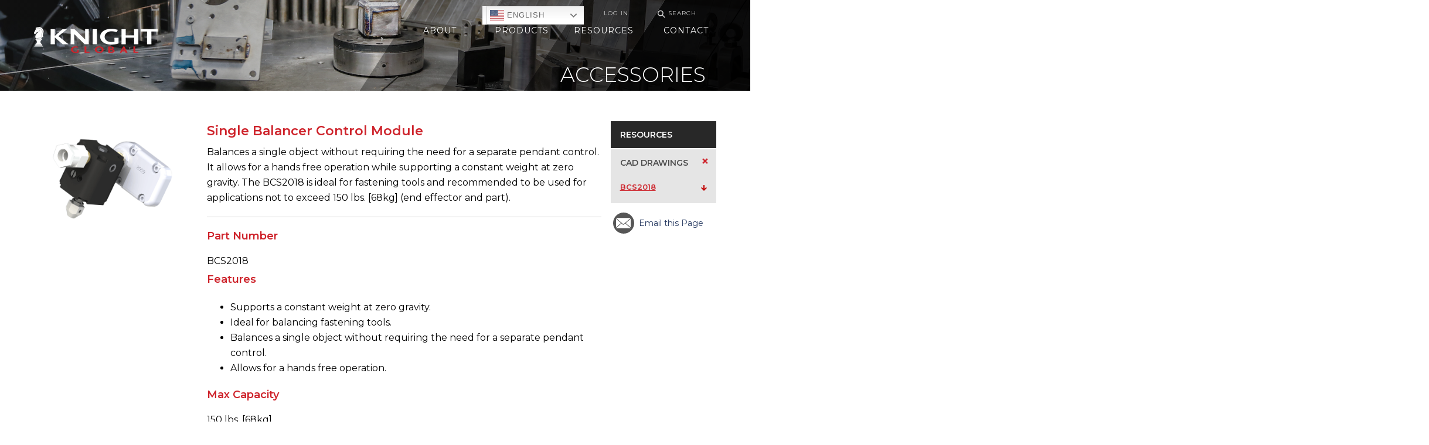

--- FILE ---
content_type: text/html; charset=UTF-8
request_url: https://knightglobal.com/accessories/bcs2018/
body_size: 54380
content:
<!doctype html>
<html class="no-js" lang="en-US">

	<head>
    <meta charset="UTF-8">
    <meta http-equiv="x-ua-compatible" content="ie=edge">
    <meta name="viewport" content="width=device-width, initial-scale=1">
    <meta name="description" content="">
    <meta name="format-detection" content="telephone=no"><!-- Removes auto phone number detection on iOS -->
    <!-- Yoast will do this for us <title>Single Balancer Control Module &#060; Knight Global</title> -->

		    <!-- Javascript detection script -->
    <script>(function(H){H.className=H.className.replace(/\bno-js\b/,'js')})(document.documentElement)</script>

        <style>
        #wpadminbar #wp-admin-bar-p404_free_top_button .ab-icon:before {
            content: "\f103";
            color: red;
            top: 2px;
        }
    </style>
<meta name='robots' content='index, follow, max-image-preview:large, max-snippet:-1, max-video-preview:-1' />
	<style>img:is([sizes="auto" i], [sizes^="auto," i]) { contain-intrinsic-size: 3000px 1500px }</style>
	
	<!-- This site is optimized with the Yoast SEO plugin v25.3 - https://yoast.com/wordpress/plugins/seo/ -->
	<title>Single Balancer Control Module &#060; Knight Global</title>
	<link rel="canonical" href="https://knightglobal.com/accessories/bcs2018/" />
	<meta property="og:locale" content="en_US" />
	<meta property="og:type" content="article" />
	<meta property="og:title" content="Single Balancer Control Module &#060; Knight Global" />
	<meta property="og:description" content="Balances a single object without requiring the need for a separate pendant control. It allows for a hands free operation while supporting a constant weight at zero gravity. The BCS2018 is ideal for fastening tools and recommended to be used for applications not to exceed 150 lbs. [68kg] (end effector and part)." />
	<meta property="og:url" content="https://knightglobal.com/accessories/bcs2018/" />
	<meta property="og:site_name" content="Knight Global" />
	<meta property="article:modified_time" content="2022-02-18T13:53:03+00:00" />
	<meta property="og:image" content="https://knightglobal.com/wp-content/uploads/2018/11/bcs2018_lrg1.png" />
	<meta property="og:image:width" content="640" />
	<meta property="og:image:height" content="480" />
	<meta property="og:image:type" content="image/png" />
	<meta name="twitter:card" content="summary_large_image" />
	<script type="application/ld+json" class="yoast-schema-graph">{"@context":"https://schema.org","@graph":[{"@type":"WebPage","@id":"https://knightglobal.com/accessories/bcs2018/","url":"https://knightglobal.com/accessories/bcs2018/","name":"Single Balancer Control Module &#060; Knight Global","isPartOf":{"@id":"https://knightglobal.com/#website"},"primaryImageOfPage":{"@id":"https://knightglobal.com/accessories/bcs2018/#primaryimage"},"image":{"@id":"https://knightglobal.com/accessories/bcs2018/#primaryimage"},"thumbnailUrl":"https://knightglobal.com/wp-content/uploads/2018/11/bcs2018_lrg1.png","datePublished":"2018-11-13T17:18:19+00:00","dateModified":"2022-02-18T13:53:03+00:00","inLanguage":"en-US","potentialAction":[{"@type":"ReadAction","target":["https://knightglobal.com/accessories/bcs2018/"]}]},{"@type":"ImageObject","inLanguage":"en-US","@id":"https://knightglobal.com/accessories/bcs2018/#primaryimage","url":"https://knightglobal.com/wp-content/uploads/2018/11/bcs2018_lrg1.png","contentUrl":"https://knightglobal.com/wp-content/uploads/2018/11/bcs2018_lrg1.png","width":640,"height":480},{"@type":"WebSite","@id":"https://knightglobal.com/#website","url":"https://knightglobal.com/","name":"Knight Global","description":"Ergonomic Material Handling Manufacturer","potentialAction":[{"@type":"SearchAction","target":{"@type":"EntryPoint","urlTemplate":"https://knightglobal.com/?s={search_term_string}"},"query-input":{"@type":"PropertyValueSpecification","valueRequired":true,"valueName":"search_term_string"}}],"inLanguage":"en-US"}]}</script>
	<!-- / Yoast SEO plugin. -->


		<!-- This site uses the Google Analytics by MonsterInsights plugin v9.6.0 - Using Analytics tracking - https://www.monsterinsights.com/ -->
							<script src="//www.googletagmanager.com/gtag/js?id=G-B7G056KBDV"  data-cfasync="false" data-wpfc-render="false" type="text/javascript" async></script>
			<script data-cfasync="false" data-wpfc-render="false" type="text/javascript">
				var mi_version = '9.6.0';
				var mi_track_user = true;
				var mi_no_track_reason = '';
								var MonsterInsightsDefaultLocations = {"page_location":"https:\/\/knightglobal.com\/accessories\/bcs2018\/"};
								if ( typeof MonsterInsightsPrivacyGuardFilter === 'function' ) {
					var MonsterInsightsLocations = (typeof MonsterInsightsExcludeQuery === 'object') ? MonsterInsightsPrivacyGuardFilter( MonsterInsightsExcludeQuery ) : MonsterInsightsPrivacyGuardFilter( MonsterInsightsDefaultLocations );
				} else {
					var MonsterInsightsLocations = (typeof MonsterInsightsExcludeQuery === 'object') ? MonsterInsightsExcludeQuery : MonsterInsightsDefaultLocations;
				}

								var disableStrs = [
										'ga-disable-G-B7G056KBDV',
									];

				/* Function to detect opted out users */
				function __gtagTrackerIsOptedOut() {
					for (var index = 0; index < disableStrs.length; index++) {
						if (document.cookie.indexOf(disableStrs[index] + '=true') > -1) {
							return true;
						}
					}

					return false;
				}

				/* Disable tracking if the opt-out cookie exists. */
				if (__gtagTrackerIsOptedOut()) {
					for (var index = 0; index < disableStrs.length; index++) {
						window[disableStrs[index]] = true;
					}
				}

				/* Opt-out function */
				function __gtagTrackerOptout() {
					for (var index = 0; index < disableStrs.length; index++) {
						document.cookie = disableStrs[index] + '=true; expires=Thu, 31 Dec 2099 23:59:59 UTC; path=/';
						window[disableStrs[index]] = true;
					}
				}

				if ('undefined' === typeof gaOptout) {
					function gaOptout() {
						__gtagTrackerOptout();
					}
				}
								window.dataLayer = window.dataLayer || [];

				window.MonsterInsightsDualTracker = {
					helpers: {},
					trackers: {},
				};
				if (mi_track_user) {
					function __gtagDataLayer() {
						dataLayer.push(arguments);
					}

					function __gtagTracker(type, name, parameters) {
						if (!parameters) {
							parameters = {};
						}

						if (parameters.send_to) {
							__gtagDataLayer.apply(null, arguments);
							return;
						}

						if (type === 'event') {
														parameters.send_to = monsterinsights_frontend.v4_id;
							var hookName = name;
							if (typeof parameters['event_category'] !== 'undefined') {
								hookName = parameters['event_category'] + ':' + name;
							}

							if (typeof MonsterInsightsDualTracker.trackers[hookName] !== 'undefined') {
								MonsterInsightsDualTracker.trackers[hookName](parameters);
							} else {
								__gtagDataLayer('event', name, parameters);
							}
							
						} else {
							__gtagDataLayer.apply(null, arguments);
						}
					}

					__gtagTracker('js', new Date());
					__gtagTracker('set', {
						'developer_id.dZGIzZG': true,
											});
					if ( MonsterInsightsLocations.page_location ) {
						__gtagTracker('set', MonsterInsightsLocations);
					}
										__gtagTracker('config', 'G-B7G056KBDV', {"forceSSL":"true"} );
															window.gtag = __gtagTracker;										(function () {
						/* https://developers.google.com/analytics/devguides/collection/analyticsjs/ */
						/* ga and __gaTracker compatibility shim. */
						var noopfn = function () {
							return null;
						};
						var newtracker = function () {
							return new Tracker();
						};
						var Tracker = function () {
							return null;
						};
						var p = Tracker.prototype;
						p.get = noopfn;
						p.set = noopfn;
						p.send = function () {
							var args = Array.prototype.slice.call(arguments);
							args.unshift('send');
							__gaTracker.apply(null, args);
						};
						var __gaTracker = function () {
							var len = arguments.length;
							if (len === 0) {
								return;
							}
							var f = arguments[len - 1];
							if (typeof f !== 'object' || f === null || typeof f.hitCallback !== 'function') {
								if ('send' === arguments[0]) {
									var hitConverted, hitObject = false, action;
									if ('event' === arguments[1]) {
										if ('undefined' !== typeof arguments[3]) {
											hitObject = {
												'eventAction': arguments[3],
												'eventCategory': arguments[2],
												'eventLabel': arguments[4],
												'value': arguments[5] ? arguments[5] : 1,
											}
										}
									}
									if ('pageview' === arguments[1]) {
										if ('undefined' !== typeof arguments[2]) {
											hitObject = {
												'eventAction': 'page_view',
												'page_path': arguments[2],
											}
										}
									}
									if (typeof arguments[2] === 'object') {
										hitObject = arguments[2];
									}
									if (typeof arguments[5] === 'object') {
										Object.assign(hitObject, arguments[5]);
									}
									if ('undefined' !== typeof arguments[1].hitType) {
										hitObject = arguments[1];
										if ('pageview' === hitObject.hitType) {
											hitObject.eventAction = 'page_view';
										}
									}
									if (hitObject) {
										action = 'timing' === arguments[1].hitType ? 'timing_complete' : hitObject.eventAction;
										hitConverted = mapArgs(hitObject);
										__gtagTracker('event', action, hitConverted);
									}
								}
								return;
							}

							function mapArgs(args) {
								var arg, hit = {};
								var gaMap = {
									'eventCategory': 'event_category',
									'eventAction': 'event_action',
									'eventLabel': 'event_label',
									'eventValue': 'event_value',
									'nonInteraction': 'non_interaction',
									'timingCategory': 'event_category',
									'timingVar': 'name',
									'timingValue': 'value',
									'timingLabel': 'event_label',
									'page': 'page_path',
									'location': 'page_location',
									'title': 'page_title',
									'referrer' : 'page_referrer',
								};
								for (arg in args) {
																		if (!(!args.hasOwnProperty(arg) || !gaMap.hasOwnProperty(arg))) {
										hit[gaMap[arg]] = args[arg];
									} else {
										hit[arg] = args[arg];
									}
								}
								return hit;
							}

							try {
								f.hitCallback();
							} catch (ex) {
							}
						};
						__gaTracker.create = newtracker;
						__gaTracker.getByName = newtracker;
						__gaTracker.getAll = function () {
							return [];
						};
						__gaTracker.remove = noopfn;
						__gaTracker.loaded = true;
						window['__gaTracker'] = __gaTracker;
					})();
									} else {
										console.log("");
					(function () {
						function __gtagTracker() {
							return null;
						}

						window['__gtagTracker'] = __gtagTracker;
						window['gtag'] = __gtagTracker;
					})();
									}
			</script>
				<!-- / Google Analytics by MonsterInsights -->
		<script type="text/javascript">
/* <![CDATA[ */
window._wpemojiSettings = {"baseUrl":"https:\/\/s.w.org\/images\/core\/emoji\/15.1.0\/72x72\/","ext":".png","svgUrl":"https:\/\/s.w.org\/images\/core\/emoji\/15.1.0\/svg\/","svgExt":".svg","source":{"concatemoji":"https:\/\/knightglobal.com\/wp-includes\/js\/wp-emoji-release.min.js?ver=6.8.1"}};
/*! This file is auto-generated */
!function(i,n){var o,s,e;function c(e){try{var t={supportTests:e,timestamp:(new Date).valueOf()};sessionStorage.setItem(o,JSON.stringify(t))}catch(e){}}function p(e,t,n){e.clearRect(0,0,e.canvas.width,e.canvas.height),e.fillText(t,0,0);var t=new Uint32Array(e.getImageData(0,0,e.canvas.width,e.canvas.height).data),r=(e.clearRect(0,0,e.canvas.width,e.canvas.height),e.fillText(n,0,0),new Uint32Array(e.getImageData(0,0,e.canvas.width,e.canvas.height).data));return t.every(function(e,t){return e===r[t]})}function u(e,t,n){switch(t){case"flag":return n(e,"\ud83c\udff3\ufe0f\u200d\u26a7\ufe0f","\ud83c\udff3\ufe0f\u200b\u26a7\ufe0f")?!1:!n(e,"\ud83c\uddfa\ud83c\uddf3","\ud83c\uddfa\u200b\ud83c\uddf3")&&!n(e,"\ud83c\udff4\udb40\udc67\udb40\udc62\udb40\udc65\udb40\udc6e\udb40\udc67\udb40\udc7f","\ud83c\udff4\u200b\udb40\udc67\u200b\udb40\udc62\u200b\udb40\udc65\u200b\udb40\udc6e\u200b\udb40\udc67\u200b\udb40\udc7f");case"emoji":return!n(e,"\ud83d\udc26\u200d\ud83d\udd25","\ud83d\udc26\u200b\ud83d\udd25")}return!1}function f(e,t,n){var r="undefined"!=typeof WorkerGlobalScope&&self instanceof WorkerGlobalScope?new OffscreenCanvas(300,150):i.createElement("canvas"),a=r.getContext("2d",{willReadFrequently:!0}),o=(a.textBaseline="top",a.font="600 32px Arial",{});return e.forEach(function(e){o[e]=t(a,e,n)}),o}function t(e){var t=i.createElement("script");t.src=e,t.defer=!0,i.head.appendChild(t)}"undefined"!=typeof Promise&&(o="wpEmojiSettingsSupports",s=["flag","emoji"],n.supports={everything:!0,everythingExceptFlag:!0},e=new Promise(function(e){i.addEventListener("DOMContentLoaded",e,{once:!0})}),new Promise(function(t){var n=function(){try{var e=JSON.parse(sessionStorage.getItem(o));if("object"==typeof e&&"number"==typeof e.timestamp&&(new Date).valueOf()<e.timestamp+604800&&"object"==typeof e.supportTests)return e.supportTests}catch(e){}return null}();if(!n){if("undefined"!=typeof Worker&&"undefined"!=typeof OffscreenCanvas&&"undefined"!=typeof URL&&URL.createObjectURL&&"undefined"!=typeof Blob)try{var e="postMessage("+f.toString()+"("+[JSON.stringify(s),u.toString(),p.toString()].join(",")+"));",r=new Blob([e],{type:"text/javascript"}),a=new Worker(URL.createObjectURL(r),{name:"wpTestEmojiSupports"});return void(a.onmessage=function(e){c(n=e.data),a.terminate(),t(n)})}catch(e){}c(n=f(s,u,p))}t(n)}).then(function(e){for(var t in e)n.supports[t]=e[t],n.supports.everything=n.supports.everything&&n.supports[t],"flag"!==t&&(n.supports.everythingExceptFlag=n.supports.everythingExceptFlag&&n.supports[t]);n.supports.everythingExceptFlag=n.supports.everythingExceptFlag&&!n.supports.flag,n.DOMReady=!1,n.readyCallback=function(){n.DOMReady=!0}}).then(function(){return e}).then(function(){var e;n.supports.everything||(n.readyCallback(),(e=n.source||{}).concatemoji?t(e.concatemoji):e.wpemoji&&e.twemoji&&(t(e.twemoji),t(e.wpemoji)))}))}((window,document),window._wpemojiSettings);
/* ]]> */
</script>
<link rel='stylesheet' id='theme-meta-css' href='https://knightglobal.com/wp-content/themes/knight-global/style.css?ver=6.8.1' type='text/css' media='all' />
<style id='wp-emoji-styles-inline-css' type='text/css'>

	img.wp-smiley, img.emoji {
		display: inline !important;
		border: none !important;
		box-shadow: none !important;
		height: 1em !important;
		width: 1em !important;
		margin: 0 0.07em !important;
		vertical-align: -0.1em !important;
		background: none !important;
		padding: 0 !important;
	}
</style>
<link rel='stylesheet' id='wp-block-library-css' href='https://knightglobal.com/wp-includes/css/dist/block-library/style.min.css?ver=6.8.1' type='text/css' media='all' />
<style id='classic-theme-styles-inline-css' type='text/css'>
/*! This file is auto-generated */
.wp-block-button__link{color:#fff;background-color:#32373c;border-radius:9999px;box-shadow:none;text-decoration:none;padding:calc(.667em + 2px) calc(1.333em + 2px);font-size:1.125em}.wp-block-file__button{background:#32373c;color:#fff;text-decoration:none}
</style>
<style id='global-styles-inline-css' type='text/css'>
:root{--wp--preset--aspect-ratio--square: 1;--wp--preset--aspect-ratio--4-3: 4/3;--wp--preset--aspect-ratio--3-4: 3/4;--wp--preset--aspect-ratio--3-2: 3/2;--wp--preset--aspect-ratio--2-3: 2/3;--wp--preset--aspect-ratio--16-9: 16/9;--wp--preset--aspect-ratio--9-16: 9/16;--wp--preset--color--black: #000000;--wp--preset--color--cyan-bluish-gray: #abb8c3;--wp--preset--color--white: #ffffff;--wp--preset--color--pale-pink: #f78da7;--wp--preset--color--vivid-red: #cf2e2e;--wp--preset--color--luminous-vivid-orange: #ff6900;--wp--preset--color--luminous-vivid-amber: #fcb900;--wp--preset--color--light-green-cyan: #7bdcb5;--wp--preset--color--vivid-green-cyan: #00d084;--wp--preset--color--pale-cyan-blue: #8ed1fc;--wp--preset--color--vivid-cyan-blue: #0693e3;--wp--preset--color--vivid-purple: #9b51e0;--wp--preset--gradient--vivid-cyan-blue-to-vivid-purple: linear-gradient(135deg,rgba(6,147,227,1) 0%,rgb(155,81,224) 100%);--wp--preset--gradient--light-green-cyan-to-vivid-green-cyan: linear-gradient(135deg,rgb(122,220,180) 0%,rgb(0,208,130) 100%);--wp--preset--gradient--luminous-vivid-amber-to-luminous-vivid-orange: linear-gradient(135deg,rgba(252,185,0,1) 0%,rgba(255,105,0,1) 100%);--wp--preset--gradient--luminous-vivid-orange-to-vivid-red: linear-gradient(135deg,rgba(255,105,0,1) 0%,rgb(207,46,46) 100%);--wp--preset--gradient--very-light-gray-to-cyan-bluish-gray: linear-gradient(135deg,rgb(238,238,238) 0%,rgb(169,184,195) 100%);--wp--preset--gradient--cool-to-warm-spectrum: linear-gradient(135deg,rgb(74,234,220) 0%,rgb(151,120,209) 20%,rgb(207,42,186) 40%,rgb(238,44,130) 60%,rgb(251,105,98) 80%,rgb(254,248,76) 100%);--wp--preset--gradient--blush-light-purple: linear-gradient(135deg,rgb(255,206,236) 0%,rgb(152,150,240) 100%);--wp--preset--gradient--blush-bordeaux: linear-gradient(135deg,rgb(254,205,165) 0%,rgb(254,45,45) 50%,rgb(107,0,62) 100%);--wp--preset--gradient--luminous-dusk: linear-gradient(135deg,rgb(255,203,112) 0%,rgb(199,81,192) 50%,rgb(65,88,208) 100%);--wp--preset--gradient--pale-ocean: linear-gradient(135deg,rgb(255,245,203) 0%,rgb(182,227,212) 50%,rgb(51,167,181) 100%);--wp--preset--gradient--electric-grass: linear-gradient(135deg,rgb(202,248,128) 0%,rgb(113,206,126) 100%);--wp--preset--gradient--midnight: linear-gradient(135deg,rgb(2,3,129) 0%,rgb(40,116,252) 100%);--wp--preset--font-size--small: 13px;--wp--preset--font-size--medium: 20px;--wp--preset--font-size--large: 36px;--wp--preset--font-size--x-large: 42px;--wp--preset--spacing--20: 0.44rem;--wp--preset--spacing--30: 0.67rem;--wp--preset--spacing--40: 1rem;--wp--preset--spacing--50: 1.5rem;--wp--preset--spacing--60: 2.25rem;--wp--preset--spacing--70: 3.38rem;--wp--preset--spacing--80: 5.06rem;--wp--preset--shadow--natural: 6px 6px 9px rgba(0, 0, 0, 0.2);--wp--preset--shadow--deep: 12px 12px 50px rgba(0, 0, 0, 0.4);--wp--preset--shadow--sharp: 6px 6px 0px rgba(0, 0, 0, 0.2);--wp--preset--shadow--outlined: 6px 6px 0px -3px rgba(255, 255, 255, 1), 6px 6px rgba(0, 0, 0, 1);--wp--preset--shadow--crisp: 6px 6px 0px rgba(0, 0, 0, 1);}:where(.is-layout-flex){gap: 0.5em;}:where(.is-layout-grid){gap: 0.5em;}body .is-layout-flex{display: flex;}.is-layout-flex{flex-wrap: wrap;align-items: center;}.is-layout-flex > :is(*, div){margin: 0;}body .is-layout-grid{display: grid;}.is-layout-grid > :is(*, div){margin: 0;}:where(.wp-block-columns.is-layout-flex){gap: 2em;}:where(.wp-block-columns.is-layout-grid){gap: 2em;}:where(.wp-block-post-template.is-layout-flex){gap: 1.25em;}:where(.wp-block-post-template.is-layout-grid){gap: 1.25em;}.has-black-color{color: var(--wp--preset--color--black) !important;}.has-cyan-bluish-gray-color{color: var(--wp--preset--color--cyan-bluish-gray) !important;}.has-white-color{color: var(--wp--preset--color--white) !important;}.has-pale-pink-color{color: var(--wp--preset--color--pale-pink) !important;}.has-vivid-red-color{color: var(--wp--preset--color--vivid-red) !important;}.has-luminous-vivid-orange-color{color: var(--wp--preset--color--luminous-vivid-orange) !important;}.has-luminous-vivid-amber-color{color: var(--wp--preset--color--luminous-vivid-amber) !important;}.has-light-green-cyan-color{color: var(--wp--preset--color--light-green-cyan) !important;}.has-vivid-green-cyan-color{color: var(--wp--preset--color--vivid-green-cyan) !important;}.has-pale-cyan-blue-color{color: var(--wp--preset--color--pale-cyan-blue) !important;}.has-vivid-cyan-blue-color{color: var(--wp--preset--color--vivid-cyan-blue) !important;}.has-vivid-purple-color{color: var(--wp--preset--color--vivid-purple) !important;}.has-black-background-color{background-color: var(--wp--preset--color--black) !important;}.has-cyan-bluish-gray-background-color{background-color: var(--wp--preset--color--cyan-bluish-gray) !important;}.has-white-background-color{background-color: var(--wp--preset--color--white) !important;}.has-pale-pink-background-color{background-color: var(--wp--preset--color--pale-pink) !important;}.has-vivid-red-background-color{background-color: var(--wp--preset--color--vivid-red) !important;}.has-luminous-vivid-orange-background-color{background-color: var(--wp--preset--color--luminous-vivid-orange) !important;}.has-luminous-vivid-amber-background-color{background-color: var(--wp--preset--color--luminous-vivid-amber) !important;}.has-light-green-cyan-background-color{background-color: var(--wp--preset--color--light-green-cyan) !important;}.has-vivid-green-cyan-background-color{background-color: var(--wp--preset--color--vivid-green-cyan) !important;}.has-pale-cyan-blue-background-color{background-color: var(--wp--preset--color--pale-cyan-blue) !important;}.has-vivid-cyan-blue-background-color{background-color: var(--wp--preset--color--vivid-cyan-blue) !important;}.has-vivid-purple-background-color{background-color: var(--wp--preset--color--vivid-purple) !important;}.has-black-border-color{border-color: var(--wp--preset--color--black) !important;}.has-cyan-bluish-gray-border-color{border-color: var(--wp--preset--color--cyan-bluish-gray) !important;}.has-white-border-color{border-color: var(--wp--preset--color--white) !important;}.has-pale-pink-border-color{border-color: var(--wp--preset--color--pale-pink) !important;}.has-vivid-red-border-color{border-color: var(--wp--preset--color--vivid-red) !important;}.has-luminous-vivid-orange-border-color{border-color: var(--wp--preset--color--luminous-vivid-orange) !important;}.has-luminous-vivid-amber-border-color{border-color: var(--wp--preset--color--luminous-vivid-amber) !important;}.has-light-green-cyan-border-color{border-color: var(--wp--preset--color--light-green-cyan) !important;}.has-vivid-green-cyan-border-color{border-color: var(--wp--preset--color--vivid-green-cyan) !important;}.has-pale-cyan-blue-border-color{border-color: var(--wp--preset--color--pale-cyan-blue) !important;}.has-vivid-cyan-blue-border-color{border-color: var(--wp--preset--color--vivid-cyan-blue) !important;}.has-vivid-purple-border-color{border-color: var(--wp--preset--color--vivid-purple) !important;}.has-vivid-cyan-blue-to-vivid-purple-gradient-background{background: var(--wp--preset--gradient--vivid-cyan-blue-to-vivid-purple) !important;}.has-light-green-cyan-to-vivid-green-cyan-gradient-background{background: var(--wp--preset--gradient--light-green-cyan-to-vivid-green-cyan) !important;}.has-luminous-vivid-amber-to-luminous-vivid-orange-gradient-background{background: var(--wp--preset--gradient--luminous-vivid-amber-to-luminous-vivid-orange) !important;}.has-luminous-vivid-orange-to-vivid-red-gradient-background{background: var(--wp--preset--gradient--luminous-vivid-orange-to-vivid-red) !important;}.has-very-light-gray-to-cyan-bluish-gray-gradient-background{background: var(--wp--preset--gradient--very-light-gray-to-cyan-bluish-gray) !important;}.has-cool-to-warm-spectrum-gradient-background{background: var(--wp--preset--gradient--cool-to-warm-spectrum) !important;}.has-blush-light-purple-gradient-background{background: var(--wp--preset--gradient--blush-light-purple) !important;}.has-blush-bordeaux-gradient-background{background: var(--wp--preset--gradient--blush-bordeaux) !important;}.has-luminous-dusk-gradient-background{background: var(--wp--preset--gradient--luminous-dusk) !important;}.has-pale-ocean-gradient-background{background: var(--wp--preset--gradient--pale-ocean) !important;}.has-electric-grass-gradient-background{background: var(--wp--preset--gradient--electric-grass) !important;}.has-midnight-gradient-background{background: var(--wp--preset--gradient--midnight) !important;}.has-small-font-size{font-size: var(--wp--preset--font-size--small) !important;}.has-medium-font-size{font-size: var(--wp--preset--font-size--medium) !important;}.has-large-font-size{font-size: var(--wp--preset--font-size--large) !important;}.has-x-large-font-size{font-size: var(--wp--preset--font-size--x-large) !important;}
:where(.wp-block-post-template.is-layout-flex){gap: 1.25em;}:where(.wp-block-post-template.is-layout-grid){gap: 1.25em;}
:where(.wp-block-columns.is-layout-flex){gap: 2em;}:where(.wp-block-columns.is-layout-grid){gap: 2em;}
:root :where(.wp-block-pullquote){font-size: 1.5em;line-height: 1.6;}
</style>
<link rel='stylesheet' id='reset-css' href='https://cdnjs.cloudflare.com/ajax/libs/meyer-reset/2.0/reset.min.css?ver=6.8.1' type='text/css' media='all' />
<link rel='stylesheet' id='flexboxgrid-css' href='https://cdnjs.cloudflare.com/ajax/libs/flexboxgrid/6.3.1/flexboxgrid.min.css?ver=6.8.1' type='text/css' media='all' />
<link rel='stylesheet' id='main-css' href='https://knightglobal.com/wp-content/themes/knight-global/public/css/style.css?ver=3.25' type='text/css' media='all' />
<script type="text/javascript" src="https://knightglobal.com/wp-includes/js/jquery/jquery.min.js?ver=3.7.1" id="jquery-core-js"></script>
<script type="text/javascript" src="https://knightglobal.com/wp-includes/js/jquery/jquery-migrate.min.js?ver=3.4.1" id="jquery-migrate-js"></script>
<script type="text/javascript" src="https://knightglobal.com/wp-content/plugins/google-analytics-for-wordpress/assets/js/frontend-gtag.min.js?ver=9.6.0" id="monsterinsights-frontend-script-js" async="async" data-wp-strategy="async"></script>
<script data-cfasync="false" data-wpfc-render="false" type="text/javascript" id='monsterinsights-frontend-script-js-extra'>/* <![CDATA[ */
var monsterinsights_frontend = {"js_events_tracking":"true","download_extensions":"doc,pdf,ppt,zip,xls,docx,pptx,xlsx","inbound_paths":"[]","home_url":"https:\/\/knightglobal.com","hash_tracking":"false","v4_id":"G-B7G056KBDV"};/* ]]> */
</script>
<link rel="https://api.w.org/" href="https://knightglobal.com/wp-json/" /><link rel="alternate" title="JSON" type="application/json" href="https://knightglobal.com/wp-json/wp/v2/accessories/1390" /><link rel="EditURI" type="application/rsd+xml" title="RSD" href="https://knightglobal.com/xmlrpc.php?rsd" />
<link rel='shortlink' href='https://knightglobal.com/?p=1390' />
<link rel="alternate" title="oEmbed (JSON)" type="application/json+oembed" href="https://knightglobal.com/wp-json/oembed/1.0/embed?url=https%3A%2F%2Fknightglobal.com%2Faccessories%2Fbcs2018%2F" />
<link rel="alternate" title="oEmbed (XML)" type="text/xml+oembed" href="https://knightglobal.com/wp-json/oembed/1.0/embed?url=https%3A%2F%2Fknightglobal.com%2Faccessories%2Fbcs2018%2F&#038;format=xml" />
<style type="text/css">.recentcomments a{display:inline !important;padding:0 !important;margin:0 !important;}</style><link rel="icon" href="https://knightglobal.com/wp-content/uploads/2018/11/cropped-favicon-32x32.png" sizes="32x32" />
<link rel="icon" href="https://knightglobal.com/wp-content/uploads/2018/11/cropped-favicon-192x192.png" sizes="192x192" />
<link rel="apple-touch-icon" href="https://knightglobal.com/wp-content/uploads/2018/11/cropped-favicon-180x180.png" />
<meta name="msapplication-TileImage" content="https://knightglobal.com/wp-content/uploads/2018/11/cropped-favicon-270x270.png" />
		<style type="text/css" id="wp-custom-css">
			.resource-single-listing .video-wrap .youtube-player .play,
.content-editor .video-container .youtube-player .play,
.content-editor .main-video-wrap .youtube-player .play,
.accordions-wrapper .videos-row .youtube-player .play {
	background-image: url('https://knightglobal.com/wp-content/uploads/2023/11/icon-play.png')
}



table a {text-decoration: underline !important}

table a:hover {color: #ce232b !important}


.gt_switcher a 
{font-size: 10pt !important; }		</style>
		  </head>

	<body class="wp-singular accessories-template-default single single-accessories postid-1390 wp-theme-knight-global">
    <div class="footer-push">
  		<header class="main-header internal-page" role="banner">
        <div class="wrapper menu-container">
          <div class="utility-bar desktop-only">
              <span class="translate"><div class="gtranslate_wrapper" id="gt-wrapper-68939705"></div></span>
              <a href="/users">Log In</a>              <a href="javascript:;" class="search"><span class="glass">&#9906;</span>Search</a>
              <span class="menu-item menu-item-search">
                <form action="https://knightglobal.com/" class="utility-menu-search-form">
                  <input type="text" name="s" placeholder="Search the site...">
                  <input type="hidden" name="site_section" value="site-search" />
                  <input class="button button-white button-small" type="submit" value="Search">
                </form>
              </span>
            </div>


        	<div class="site-logo">
            <a  title="Knight Global - Home" href="https://knightglobal.com/">
              <img src="https://knightglobal.com/wp-content/themes/knight-global/images/knight-global-logo.png" alt="Knight Global">
            </a>
  				</div>

          <button class="mobile-only main-menu-toggle">&#9776;</button>

          <nav class="site-menu" role="navigation" aria-label="Main Menu">
          	<ul id="main-menu" class="main-menu desktop"><li id="menu-item-1064" class="no-link background-color-0 menu-item menu-item-type-custom menu-item-object-custom menu-item-has-children menu-item-1064"><a href="http://#"><span class="menu-span">About</span></a>
<ul class="sub-menu">
	<li id="menu-item-45" class="menu-item menu-item-type-post_type menu-item-object-page menu-item-45"><a href="https://knightglobal.com/about/"><span class="menu-span">About Us</span></a></li>
	<li id="menu-item-5865" class="menu-item menu-item-type-post_type menu-item-object-page menu-item-5865"><a href="https://knightglobal.com/capabilities/"><span class="menu-span">Capabilities</span></a></li>
	<li id="menu-item-1063" class="menu-item menu-item-type-post_type menu-item-object-page menu-item-1063"><a href="https://knightglobal.com/careers/"><span class="menu-span">Careers</span></a></li>
	<li id="menu-item-6425" class="menu-item menu-item-type-taxonomy menu-item-object-category menu-item-6425"><a href="https://knightglobal.com/category/news/"><span class="menu-span">News</span></a></li>
</ul>
</li>
<li id="menu-item-416" class="no-link background-color-1 menu-item menu-item-type-custom menu-item-object-custom menu-item-has-children menu-item-416"><a><span class="menu-span">Products</span></a>
<ul class="sub-menu">
	<li id="menu-item-6424" class="menu-item menu-item-type-taxonomy menu-item-object-category menu-item-6424"><a href="https://knightglobal.com/category/new-products/"><span class="menu-span">New Products</span></a></li>
	<li id="menu-item-425" class="menu-item menu-item-type-post_type menu-item-object-page menu-item-425"><a href="https://knightglobal.com/products/arms/"><span class="menu-span">Arms</span></a></li>
	<li id="menu-item-426" class="menu-item menu-item-type-post_type menu-item-object-page menu-item-426"><a href="https://knightglobal.com/products/pneumatic-balancers/"><span class="menu-span">Balancers</span></a></li>
	<li id="menu-item-8136" class="menu-item menu-item-type-post_type menu-item-object-page menu-item-8136"><a href="https://knightglobal.com/products/carts/"><span class="menu-span">Carts</span></a></li>
	<li id="menu-item-424" class="menu-item menu-item-type-post_type menu-item-object-page menu-item-424"><a href="https://knightglobal.com/products/controls/"><span class="menu-span">Controls</span></a></li>
	<li id="menu-item-10087" class="menu-item menu-item-type-post_type menu-item-object-page menu-item-10087"><a href="https://knightglobal.com/products/hose-management/"><span class="menu-span">Hose Management</span></a></li>
	<li id="menu-item-423" class="menu-item menu-item-type-post_type menu-item-object-page menu-item-423"><a href="https://knightglobal.com/products/jib-cranes/"><span class="menu-span">Jib Cranes</span></a></li>
	<li id="menu-item-422" class="menu-item menu-item-type-post_type menu-item-object-page menu-item-422"><a href="https://knightglobal.com/products/lift-assists/"><span class="menu-span">Lift Assists</span></a></li>
	<li id="menu-item-417" class="menu-item menu-item-type-post_type menu-item-object-page menu-item-417"><a href="https://knightglobal.com/products/rails/"><span class="menu-span">Rail Systems</span></a></li>
	<li id="menu-item-421" class="menu-item menu-item-type-post_type menu-item-object-page menu-item-421"><a href="https://knightglobal.com/products/servo-systems/"><span class="menu-span">Servo Systems</span></a></li>
	<li id="menu-item-419" class="menu-item menu-item-type-post_type menu-item-object-page menu-item-419"><a href="https://knightglobal.com/products/tables-and-accumulators/"><span class="menu-span">Tables / Accumulators</span></a></li>
	<li id="menu-item-420" class="menu-item menu-item-type-post_type menu-item-object-page menu-item-420"><a href="https://knightglobal.com/products/torque-tubes/"><span class="menu-span">Torque Tubes</span></a></li>
	<li id="menu-item-418" class="menu-item menu-item-type-post_type menu-item-object-page menu-item-418"><a href="https://knightglobal.com/products/tractors/"><span class="menu-span">Tractors</span></a></li>
</ul>
</li>
<li id="menu-item-1241" class="background-color-2 no-link menu-item menu-item-type-custom menu-item-object-custom menu-item-has-children menu-item-1241"><a><span class="menu-span">Resources</span></a>
<ul class="sub-menu">
	<li id="menu-item-1245" class="menu-item menu-item-type-post_type menu-item-object-page menu-item-1245"><a href="https://knightglobal.com/brochures/"><span class="menu-span">Brochures</span></a></li>
	<li id="menu-item-1243" class="menu-item menu-item-type-post_type menu-item-object-page menu-item-1243"><a href="https://knightglobal.com/cad-drawings/"><span class="menu-span">CAD Drawings</span></a></li>
	<li id="menu-item-10161" class="menu-item menu-item-type-taxonomy menu-item-object-categories menu-item-10161"><a href="https://knightglobal.com/categories/certification/"><span class="menu-span">Certifications</span></a></li>
	<li id="menu-item-10355" class="menu-item menu-item-type-taxonomy menu-item-object-categories menu-item-10355"><a href="https://knightglobal.com/categories/code-of-conduct/"><span class="menu-span">Code of Conduct</span></a></li>
	<li id="menu-item-1298" class="menu-item menu-item-type-post_type menu-item-object-page menu-item-1298"><a href="https://knightglobal.com/galleries/"><span class="menu-span">Gallery</span></a></li>
	<li id="menu-item-10255" class="menu-item menu-item-type-post_type menu-item-object-page menu-item-10255"><a href="https://knightglobal.com/patents/"><span class="menu-span">Patents</span></a></li>
	<li id="menu-item-7442" class="menu-item menu-item-type-post_type menu-item-object-page menu-item-7442"><a href="https://knightglobal.com/software/"><span class="menu-span">Software</span></a></li>
	<li id="menu-item-1244" class="menu-item menu-item-type-post_type menu-item-object-page menu-item-1244"><a href="https://knightglobal.com/technical-literature/"><span class="menu-span">Technical Literature</span></a></li>
	<li id="menu-item-1242" class="menu-item menu-item-type-post_type menu-item-object-page menu-item-1242"><a href="https://knightglobal.com/videos/"><span class="menu-span">Videos</span></a></li>
	<li id="menu-item-9775" class="menu-item menu-item-type-taxonomy menu-item-object-categories menu-item-9775"><a href="https://knightglobal.com/categories/warranty/"><span class="menu-span">Warranty</span></a></li>
</ul>
</li>
<li id="menu-item-48" class="background-color-3 menu-item menu-item-type-post_type menu-item-object-page menu-item-48"><a href="https://knightglobal.com/contact/"><span class="menu-span">Contact</span></a></li>
<h1 class="desktop-only page-title">Accessories</h1><li class="mobile-only menu-item"><a href="javascript:;"><span class="menu-span">Login</span></a></li><li class="mobile-only menu-item"><a href="https://knightglobal.com/?s=&site_section=site-search"><span class="menu-span">Search</span></a></li></ul>
          </nav>



        </div>
      </header>

<main role="main">
		<div class="io-hero no-slideshow ">
		<ul class="io-hero-slider">
													<li class="slide" style="background: url('https://knightglobal.com/wp-content/uploads/2018/11/Welding.jpg') no-repeat top; background-size: cover;">
											</li>
					</ul>
		

		
	</div>


			<article role="article">

			<div class="wrapper wrapper-product">

<!-- 				<div class="breadcrumb-wrapper row" style="margin: 20px 0;">
					<a href="javascript:;" class="back-to-product">&#171; Go Back</a>
				</div> -->

				<div class="row">
											<div class="images-wrap col-md-3 col-sm-4">
							<a class="has-modal featured-image" href="javascript:;" data-io-modal-open="#product-image-gallery" data-slider-index="0">
								<img src="https://knightglobal.com/wp-content/uploads/2018/11/bcs2018_lrg1.png" />
							</a>
													</div>
					
					<div class="col-md-7 col-sm-8">
						<div class="content-editor">
							<h3 class="red product-title">Single Balancer Control Module</h3>
							<p>Balances a single object without requiring the need for a separate pendant control. It allows for a hands free operation while supporting a constant weight at zero gravity. The BCS2018 is ideal for fastening tools and recommended to be used for applications not to exceed 150 lbs. [68kg] (end effector and part).</p>
							<hr>
							<h4 style="text-transform: capitalize">part number</h4>BCS2018<h4 style="text-transform: capitalize">features</h4><ul>
<li>Supports a constant weight at zero gravity.</li>
<li>Ideal for balancing fastening tools.</li>
<li>Balances a single object without requiring the need for a separate pendant control.</li>
<li>Allows for a hands free operation.</li>
</ul>
<h4 style="text-transform: capitalize">max capacity</h4>150 lbs. [68kg].<h4 style="text-transform: capitalize">weight</h4>2.2 lbs. [0.99kg]						</div>
					</div>

					<div class="col-md-2 col-sm-6 col-xs-6 col-xxs-12 accordions-wrapper accordions-wrapper-sidebar">

						<div class="accordion">
							<p class="static-title">Resources</p>
						</div>
						
						<div class="accordion">
							<a class="accordion-toggle" href="javascript:;">
								<p class="title">CAD Drawings</p>
								<span class="marker">+</span>
							</a>
							<div class="content">
																	<p class="link-wrap">
										<a target="_blank" href="https://knightglobal.com/wp-content/uploads/2018/11/BCS2018-cad.zip">
											BCS2018										</a>
										<span class="download-image">
											<a download href="https://knightglobal.com/wp-content/uploads/2018/11/BCS2018-cad.zip">
												<img src="https://knightglobal.com/wp-content/themes/knight-global/images/resource-download.png" alt="Download BCS2018">
											</a>
										</span>
									</p>
															</div>
						</div>

					
					<div class="io-social-sharing"><a class="io-share-link" data-site="email" href="mailto:?subject=Single Balancer Control Module&body=You have been invited to visit: https://knightglobal.com/accessories/bcs2018/" alt="Email This Page"><svg version="1.1" x="0px" y="0px" width="29.906px" height="20px" viewBox="291.047 194.638 29.906 20" enable-background="new 291.047 194.638 29.906 20"><g><path fill="currentColor" d="M306.038,206.633h0.007c0.225,0,0.448-0.065,0.628-0.185l0.049-0.031c0.011-0.008,0.021-0.014,0.033-0.021l0.569-0.471 l13.598-11.221c-0.028-0.039-0.076-0.065-0.127-0.065h-29.59c-0.037,0-0.071,0.013-0.098,0.036l14.227,11.726 C305.513,206.548,305.769,206.633,306.038,206.633z M291.047,196.228v16.633l10.191-8.233L291.047,196.228z M310.772,204.684 l10.181,8.181v-16.582L310.772,204.684z M307.536,207.354c-0.406,0.333-0.937,0.517-1.494,0.517c-0.56,0-1.09-0.183-1.495-0.514 l-2.334-1.926l-11.167,9.02v0.028c0,0.086,0.074,0.158,0.16,0.158h29.589c0.085,0,0.157-0.072,0.157-0.158v-0.027l-11.156-8.964 L307.536,207.354z"/></g></svg><p>Email this Page</p></a></div>				</div><!-- col-sm-12 -->

			</div>

		</article>
	</div>
</main>

<div id="product-image-gallery">
	<a data-io-modal-close class="close-modal">X</a>
	<div class="contain">
		<div class="slider-wrapper">
			<div class="slide">
				<img src="https://knightglobal.com/wp-content/uploads/2018/11/bcs2018_lrg1.png" />
				<p class="caption">Single Balancer Control Module</p>
			</div>
					</div>
	</div>
</div>




		</div><!-- end the footer push -->
  	<footer class="main-footer" role="contentinfo">
  		<div class="footer-bg" style="background: url('https://knightglobal.com/wp-content/uploads/2018/10/footer-bg-1024x444.png') no-repeat bottom; background-size: cover">
	  		<div class="wrapper">
	  			<span class="bg-color bg-color-1"></span>
	  			<span class="bg-color bg-color-2"></span>
	  			<div class="row">
	  				<div class="col col-md-6 col-sm-12 col-xs-12">
	  					<div class="content-editor">
	  						<h3>Contact Us</h3>
<p>Knight&#8217;s Inside Sales Team, Estimating Departments, and Phone Support Team are available Monday &#8211; Friday (8am to 5pm) Eastern Standard Time to help assist you. Our Sales Associates and Global Support Organization will work in unison with you and our Product and Design Specialists to take care of all your ergonomic material handling needs.</p>
	  					</div>
	  				</div>
	  				<div class="col col-md-3 col-sm-6 col-xs-12">
	  					<div class="content-editor">
							<h5><strong>Corporate Headquarters</strong></h5>
							<p class="address">2705 Commerce Parkway, Auburn Hills, MI 48326, USA </p>
							<p class="phone">Phone: <a class="link" href="tel:2483774950">(248) 377-4950</a></p>
							<p class="fax">Fax: (248) 377-2135 </p>
							<p class="email">Email: <a href="mailto:info@knightglobal.com">info@knightglobal.com</a></p>
		  				</div>	  				
	  				</div>	  				
	  				<div class="col col-md-3 col-sm-6 col-xs-12">
	  					<div class="content-editor">
	  						<h5><strong>Field Service Department</strong></h5>
	  						<p>After Hours 24/7 Hotline: </p>
							<p class="phone">Phone: <a class="link" href="tel:2483774950">(248) 377-4950</a>							 <br />Extension 162</p>
							 <br>
							 <p>Service Help Desk Mon-Fri (7am – 3pm EST):</p>
							<p class="phone">Phone: <a class="link" href="tel:2483774950">(248) 377-4950</a>							 <br />Extension 246</p>
	  					</div>
	  				</div>
	  			</div>

	  			<div class="bottom-copy">
	  				<div class="col">
	  					<div class="copy"><p>© 2025 Knight Global. All Rights Reserved.</p>
</div>
	  					<nav class="footer-menu" role="navigation" aria-label="Footer Menu">
			          	<ul id="footer-menu" class="footer-menu"><li id="menu-item-93" class="menu-item menu-item-type-post_type menu-item-object-page menu-item-93"><a href="https://knightglobal.com/disclaimer/">Disclaimer</a></li>
<li id="menu-item-139" class="menu-item menu-item-type-post_type menu-item-object-page menu-item-privacy-policy menu-item-139"><a rel="privacy-policy" href="https://knightglobal.com/privacy-policy/">Privacy Policy</a></li>
<li id="menu-item-92" class="menu-item menu-item-type-post_type menu-item-object-page menu-item-92"><a href="https://knightglobal.com/terms-and-conditions/">Terms and Conditions</a></li>
</ul>			          </nav>
	  				</div>

	  				<div class="col logos">
	  						  						<img src="https://knightglobal.com/wp-content/uploads/2018/10/logo-3.png" alt="">
	  						  				</div>
<!-- 	  				<div class="col translate">
	  						  				</div> -->

	  				<div class="col social">
	  					<a href="https://www.facebook.com/KnightGlobal/"><svg version="1.1" xmlns="http://www.w3.org/2000/svg" xmlns:xlink="http://www.w3.org/1999/xlink" x="0px" y="0px"
   width="9.97px" height="18.798px" viewBox="0 0 9.97 18.798" enable-background="new 0 0 9.97 18.798" xml:space="preserve"><g><path fill="currentColor" d="M6.955,8.944v1.363c0,2.729-0.004,5.459,0.004,8.188
    c0,0.229-0.053,0.304-0.293,0.302c-1.217-0.013-2.432-0.013-3.649,0c-0.248,0.001-0.314-0.073-0.314-0.317
    c0.008-3.053,0.004-6.105,0.004-9.158V8.959c-0.1-0.006-0.189-0.014-0.278-0.014C1.705,8.944,0.982,8.938,0.261,8.948
    C0.056,8.951-0.002,8.879,0,8.681C0.009,7.78,0.009,6.88,0,5.977c-0.002-0.201,0.062-0.264,0.264-0.262
    c0.798,0.008,1.597,0.003,2.429,0.003c0.006-0.101,0.014-0.19,0.014-0.279c0.002-0.518,0.005-1.038,0-1.557
    C2.693,2.02,3.971,0.497,5.712,0.11c0.293-0.065,0.599-0.098,0.899-0.102C7.514-0.005,8.414,0,9.316,0.006
    c0.176,0,0.352,0.022,0.525,0.056c0.049,0.009,0.117,0.096,0.117,0.147c0.008,0.969,0.004,1.939,0.008,2.908
    c0.001,0.17-0.104,0.164-0.221,0.164C9.264,3.28,8.777,3.286,8.293,3.279c-0.65-0.01-1.284,0.643-1.336,1.317
    c-0.02,0.27,0.011,0.544-0.006,0.815C6.937,5.642,7.012,5.726,7.253,5.723c0.815-0.012,1.632,0.002,2.448-0.009
    C9.918,5.711,9.973,5.78,9.97,5.988c-0.011,0.901-0.011,1.803,0,2.704c0.004,0.207-0.063,0.259-0.261,0.256
    c-0.801-0.01-1.6-0.004-2.398-0.004H6.955z"/></g></svg></a><a href="https://twitter.com/Knightglobal"><svg xmlns="http://www.w3.org/2000/svg" version="1.1" x="0px" y="0px" width="23px" height="20.868px" viewBox="0 0 23 20.868" enable-background="new 0 0 23 20.868" xml:space="preserve"><path fill="currentColor" d="M22.95 3.376c-0.859 0.41-1.779 0.673-2.723 0.783 -0.001-0.003-0.001-0.006-0.002-0.01 0.925-0.549 1.657-1.407 2.014-2.478 -0.907 0.541-1.905 0.89-2.936 1.07 -0.843-0.887-2.024-1.447-3.344-1.447 -2.55 0-4.617 2.067-4.617 4.617 0 0.32 0.033 0.63 0.094 0.93 -3.65-0.16-7.083-1.816-9.456-4.618C1.579 2.913 1.365 3.695 1.36 4.493c0 1.558 0.779 2.93 1.965 3.761C2.639 8.214 1.968 8.031 1.367 7.695c0 0.022-0.007 0.044-0.007 0.068 0 2.214 1.567 4.062 3.65 4.497 -0.683 0.164-1.398 0.189-2.096 0.023 0.568 1.945 2.347 3.283 4.372 3.295 -1.618 1.174-3.602 1.875-5.754 1.875C1.037 17.45 0.54 17.409 0.05 17.331c6.041 4.061 14.229 2.453 18.286-3.59 2.548-3.789 2.233-7.878 2.231-7.903C21.504 5.19 22.32 4.363 22.95 3.376z"/></svg></a><a href="https://www.youtube.com/user/KnightGlobalSolution/featured"><svg version="1.1" id="Layer_1" xmlns="http://www.w3.org/2000/svg" xmlns:xlink="http://www.w3.org/1999/xlink" x="0px" y="0px"
   width="21.216px" height="14.915px" viewBox="0 0 21.216 14.915" enable-background="new 0 0 21.216 14.915" xml:space="preserve"><g><defs><rect id="SVGID_1_" width="21.216" height="14.915"/></defs><clipPath id="SVGID_2_"><use xlink:href="#SVGID_1_"  overflow="visible"/></clipPath><path clip-path="url(#SVGID_2_)" fill="currentColor" d="M14.145,7.236c-1.918-1.001-3.814-1.99-5.722-2.986v5.952
    C10.33,9.213,12.225,8.23,14.145,7.236 M10.735,14.915c-1.112-0.018-2.095-0.026-3.076-0.047c-0.937-0.021-1.873-0.05-2.81-0.083
    c-0.756-0.027-1.511-0.065-2.258-0.204c-0.6-0.111-1.13-0.357-1.553-0.812c-0.279-0.3-0.437-0.668-0.568-1.048
    c-0.175-0.506-0.273-1.027-0.31-1.561c-0.052-0.745-0.126-1.49-0.139-2.235c-0.023-1.303-0.047-2.608,0.039-3.91
    c0.039-0.6,0.088-1.2,0.162-1.797C0.295,2.646,0.45,2.092,0.727,1.583C1.112,0.877,1.729,0.467,2.504,0.31
    c0.375-0.076,0.759-0.106,1.142-0.126C4.598,0.133,5.55,0.096,6.504,0.059c0.46-0.018,0.919-0.026,1.38-0.031
    C9.032,0.016,10.18,0,11.328,0c0.912,0.001,1.825,0.021,2.737,0.041c0.644,0.014,1.286,0.031,1.928,0.062
    c0.78,0.039,1.56,0.081,2.338,0.143c0.735,0.059,1.365,0.356,1.865,0.908c0.256,0.282,0.405,0.624,0.53,0.977
    c0.188,0.525,0.289,1.067,0.328,1.62c0.053,0.741,0.129,1.483,0.14,2.225c0.021,1.348,0.052,2.697-0.05,4.042
    c-0.041,0.557-0.082,1.112-0.15,1.663c-0.068,0.544-0.217,1.072-0.466,1.562c-0.384,0.756-1.021,1.189-1.835,1.352
    c-0.395,0.079-0.803,0.106-1.205,0.128c-0.977,0.052-1.954,0.089-2.932,0.125c-0.514,0.02-1.03,0.024-1.545,0.033
    C12.21,14.894,11.407,14.905,10.735,14.915"/></g></svg></a><a href="http://www.linkedin.com/company/knight-global"><svg version="1.1" xmlns="http://www.w3.org/2000/svg" xmlns:xlink="http://www.w3.org/1999/xlink" x="0px" y="0px"
   width="18.666px" height="17.843px" viewBox="0 0 18.666 17.843" enable-background="new 0 0 18.666 17.843" xml:space="preserve"><g><path fill="currentColor" d="M2.229,4.181c0.167-0.016,0.335-0.025,0.499-0.053
    C3.196,4.05,3.611,3.86,3.942,3.515C4.387,3.05,4.563,2.492,4.487,1.857c-0.094-0.779-0.493-1.35-1.222-1.66
    C2.72-0.037,2.151-0.049,1.58,0.089C1.104,0.208,0.705,0.448,0.406,0.84C0.074,1.28-0.043,1.781,0.014,2.325
    c0.056,0.54,0.287,0.992,0.707,1.342C1.156,4.031,1.672,4.167,2.229,4.181 M0.24,17.843h3.997V5.811H0.24V17.843z M10.455,5.812
    H6.457c0.039,4.015,0.002,8.021-0.004,12.029h4.002v-0.1c0-2.227-0.002-4.451,0.004-6.678c0-0.248,0.02-0.504,0.08-0.742
    c0.246-0.988,1.152-1.659,2.172-1.633c0.854,0.022,1.433,0.436,1.729,1.238c0.168,0.458,0.223,0.936,0.223,1.418
    c0.002,2.133,0.002,4.268,0.002,6.4c0,0.033,0.002,0.064,0.004,0.096h3.995v-0.1c0-2.213,0-4.428,0.002-6.642
    c0-0.42-0.01-0.84-0.062-1.258c-0.073-0.59-0.205-1.166-0.439-1.714c-0.514-1.198-1.371-2.021-2.631-2.4
    c-0.674-0.203-1.363-0.245-2.061-0.171c-0.609,0.065-1.178,0.246-1.695,0.574c-0.525,0.333-0.929,0.785-1.271,1.297
    c-0.012,0.02-0.026,0.038-0.051,0.071V5.812z"/></g></svg></a>	  				</div>
	  			</div>
	  		</div>
  		</div>
  	</footer>
  	<script type="speculationrules">
{"prefetch":[{"source":"document","where":{"and":[{"href_matches":"\/*"},{"not":{"href_matches":["\/wp-*.php","\/wp-admin\/*","\/wp-content\/uploads\/*","\/wp-content\/*","\/wp-content\/plugins\/*","\/wp-content\/themes\/knight-global\/*","\/*\\?(.+)"]}},{"not":{"selector_matches":"a[rel~=\"nofollow\"]"}},{"not":{"selector_matches":".no-prefetch, .no-prefetch a"}}]},"eagerness":"conservative"}]}
</script>
<link rel='stylesheet' id='dashicons-css' href='https://knightglobal.com/wp-includes/css/dashicons.min.css?ver=6.8.1' type='text/css' media='all' />
<link rel='stylesheet' id='io-users-style-css' href='https://knightglobal.com/wp-content/plugins/io-non-wp-users/public/css/style.css?ver=6.8.1' type='text/css' media='all' />
<link rel='stylesheet' id='io-share-css' href='https://knightglobal.com/wp-content/plugins/io-share/css/io-share.min.css?ver=6.8.1' type='text/css' media='all' />
<script type="text/javascript" src="https://knightglobal.com/wp-content/themes/knight-global/public/js/accordions.js?ver=6.8.1" id="accordions-js"></script>
<script type="text/javascript" src="https://knightglobal.com/wp-includes/js/imagesloaded.min.js?ver=5.0.0" id="imagesloaded-js"></script>
<script type="text/javascript" src="https://cdnjs.cloudflare.com/ajax/libs/jquery.lazy/1.7.10/jquery.lazy.min.js?ver=6.8.1" id="lazy-js"></script>
<script type="text/javascript" src="https://cdnjs.cloudflare.com/ajax/libs/bxslider/4.2.12/jquery.bxslider.min.js?ver=6.8.1" id="bx-slider-js"></script>
<script type="text/javascript" id="io-main-js-extra">
/* <![CDATA[ */
var io_obj = {"ajax_url":"https:\/\/knightglobal.com\/wp-admin\/admin-ajax.php","sound":"https:\/\/knightglobal.com\/wp-content\/themes\/knight-global\/resources\/sound.wav"};
/* ]]> */
</script>
<script type="text/javascript" src="https://knightglobal.com/wp-content/themes/knight-global/public/js/main.js?ver=6.8.1" id="io-main-js"></script>
<script type="text/javascript" src="https://knightglobal.com/wp-content/themes/knight-global/public/js/menu.js?ver=6.8.1" id="menu-js"></script>
<script type="text/javascript" src="https://knightglobal.com/wp-content/themes/knight-global/public/js/gtranslate-override.js?ver=6.8.1" id="gtranslate-override-js"></script>
<script type="text/javascript" src="https://knightglobal.com/wp-content/themes/knight-global/public/js/you-tube-videos.js?ver=6.8.1" id="you-tube-videos-js"></script>
<script type="text/javascript" src="https://knightglobal.com/wp-content/themes/knight-global/public/js/utility-header.js?ver=6.8.1" id="utility-header-js"></script>
<script type="text/javascript" id="gt_widget_script_68939705-js-before">
/* <![CDATA[ */
window.gtranslateSettings = /* document.write */ window.gtranslateSettings || {};window.gtranslateSettings['68939705'] = {"default_language":"en","languages":["ar","zh-CN","zh-TW","nl","en","fr","de","hu","it","ja","ko","pt","ru","es","sv","th","tr"],"url_structure":"sub_directory","flag_style":"2d","flag_size":24,"wrapper_selector":"#gt-wrapper-68939705","alt_flags":{"en":"usa"},"switcher_open_direction":"top","switcher_horizontal_position":"inline","switcher_text_color":"#666","switcher_arrow_color":"#666","switcher_border_color":"#ccc","switcher_background_color":"#fff","switcher_background_shadow_color":"#efefef","switcher_background_hover_color":"#fff","dropdown_text_color":"#000","dropdown_hover_color":"#fff","dropdown_background_color":"#eee","flags_location":"\/wp-content\/plugins\/gtranslate\/flags\/"};
/* ]]> */
</script><script src="https://knightglobal.com/wp-content/plugins/gtranslate/js/dwf.js?ver=6.8.1" data-no-optimize="1" data-no-minify="1" data-gt-orig-url="/accessories/bcs2018/" data-gt-orig-domain="knightglobal.com" data-gt-widget-id="68939705" defer></script><script type="text/javascript" src="https://cdnjs.cloudflare.com/ajax/libs/vue/2.3.3/vue.min.js?ver=6.8.1" id="vue-js"></script>
<script type="text/javascript" src="https://cdn.jsdelivr.net/npm/promise-polyfill@8/dist/polyfill.min.js?ver=6.8.1" id="promise-polyfill-js"></script>
<script type="text/javascript" src="https://cdnjs.cloudflare.com/ajax/libs/vee-validate/2.1.1/vee-validate.js?ver=6.8.1" id="vee-validate-js"></script>
<script type="text/javascript" id="io-users-base-js-extra">
/* <![CDATA[ */
var local = {"ajaxURL":"https:\/\/knightglobal.com\/wp-admin\/admin-ajax.php"};
/* ]]> */
</script>
<script type="text/javascript" src="https://knightglobal.com/wp-content/plugins/io-non-wp-users/public/js/io-users-base.js?ver=6.8.1" id="io-users-base-js"></script>
<script type="text/javascript" src="https://knightglobal.com/wp-content/plugins/io-non-wp-users/public/js/io-user-logout.js?ver=6.8.1" id="io-user-logout-js"></script>
<script type="text/javascript" src="https://knightglobal.com/wp-content/plugins/io-share/js/io-share.min.js?ver=6.8.1" id="io-share-js"></script>
	</body>
</html>


--- FILE ---
content_type: text/css; charset=utf-8
request_url: https://knightglobal.com/wp-content/themes/knight-global/style.css?ver=6.8.1
body_size: 291
content:
/*
Theme Name: Knight Global Custom Theme 
Theme URI: http://evolveinsideout.com
Description: Custom designed theme for Knight Global.
Version: 3.0
Author: InsideOut Design & Development

  The CSS, HTML and design is released under GPL:
  http://www.opensource.org/licenses/gpl-3.0.html
*/


--- FILE ---
content_type: text/css; charset=utf-8
request_url: https://knightglobal.com/wp-content/themes/knight-global/public/css/style.css?ver=3.25
body_size: 51013
content:
@import url("https://fonts.googleapis.com/css?family=Montserrat:300,400,600");::-moz-selection{background:#b3d4fc;text-shadow:none}::selection{background:#b3d4fc;text-shadow:none}*{box-sizing:border-box}img{max-width:100%}strong{font-weight:bold}small{font-size:80%}hr{display:block;height:1px;border:0;border-top:1px solid #ccc;margin:1em 0;padding:0}audio,canvas,iframe,img,svg,video{vertical-align:middle}fieldset{border:0;margin:0;padding:0}textarea{resize:vertical}.page-template-page-playground .row{margin:0 -10px}.page-template-page-playground .row .col{padding:0 10px;margin-bottom:20px}.page-template-page-playground .row .col div{background:pink}.page-template-page-playground .color-overlay-me{position:relative}.page-template-page-playground .color-overlay-me:after{content:'';position:absolute;display:block;width:100%;height:100%;left:0;top:0;background:rgba(255,0,0,0.5)}.page-template-page-playground .color-overlay-me p{position:relative;z-index:1}.page-template-page-playground .fluid-text{font-size:.75rem}@media (min-width: 20em) and (max-width: 75em){.page-template-page-playground .fluid-text{font-size:calc(.75rem + (5.75 - .75) * (100vw - 20rem) / (75 - 20))}}@media (min-width: 75em){.page-template-page-playground .fluid-text{font-size:5.75rem}}@keyframes fadeIn{0%{display:none;opacity:0}1%{display:block;opacity:0}100%{display:block;opacity:1}}@keyframes fadeOut{0%{opacity:1}99%{opacity:0}100%{position:absolute;visibility:hidden}}@keyframes fallIn{0%{transform:translateY(-80px);opacity:0}100%{transform:translateY(0);opacity:1}}@keyframes fallOut{0%{transform:translateY(0);opacity:1}100%{transform:translateY(80px);opacity:0}}@keyframes fallUp{0%{transform:translateY(80px);opacity:0}100%{transform:translateY(0);opacity:1}}@keyframes zoomLeft{0%{transform:translateX(-80px);opacity:0}100%{transform:translateX(0);opacity:1}}@keyframes zoomRight{0%{transform:translateX(80px);opacity:0}100%{transform:translateX(0);opacity:1}}@keyframes zoomOutLeft{0%{transform:translateX(0);opacity:1}99%{transform:translateX(-80px);opacity:0}100%{position:absolute;visibility:hidden}}@keyframes zoomOutRight{0%{transform:translateX(0);opacity:1}99%{transform:translateX(80px);opacity:0}100%{position:absolute;visibility:hidden}}@keyframes scaleToFull{0%{transform:scale(0)}100%{transform:scale(1)}}@keyframes scaleToNone{0%{transform:scale(1)}99%{transform:scale(0)}100%{position:absolute;visibility:hidden}}.fade-in{animation:fadeIn 500ms ease-out;animation-fill-mode:forwards}.fade-out{animation:fadeOut 500ms ease-out;animation-fill-mode:forwards}.fall-in{animation:fallIn 500ms ease-out;animation-fill-mode:forwards}.fall-out{animation:fallOut 500ms ease-out;animation-fill-mode:forwards}.fall-up{animation:fallUp 500ms ease-out;animation-fill-mode:forwards}.zoom-in-left{animation:zoomLeft 500ms ease-out;animation-fill-mode:forwards}.zoom-in-right{animation:zoomRight 500ms ease-out;animation-fill-mode:forwards}.zoom-out-left{animation:zoomOutLeft 500ms ease-out;animation-fill-mode:forwards}.zoom-out-right{animation:zoomOutRight 500ms ease-out;animation-fill-mode:forwards}.scale-to-full{animation:scaleToFull 500ms ease-out;animation-fill-mode:forwards}.scale-to-none{animation:scaleToNone 500ms ease-out;animation-fill-mode:forwards}html{width:100vw;overflow-x:hidden !important}body{max-width:100%;overflow-x:hidden !important;background:#fff;color:#000;font-family:"Montserrat",Helvetica,Arial,sans-serif;min-height:100vh;display:flex;flex-flow:column;justify-content:space-between}body .footer-push{width:100%;align-self:flex-start}body footer{width:100%;align-self:flex-end}a:not(.button),.link{color:#4c4c4c;cursor:pointer;text-decoration:none}a:not(.button):hover,.link:hover{color:#4c4c4c;text-decoration:underline}.no-decoration{color:inherit;text-decoration:none}.wrapper{margin:0 auto;max-width:91%;width:1200px}.wrapper-small{width:800px}@media (max-width: 50.8125em){.desktop-only{display:none !important}}@media (min-width: 50.8125em){.mobile-only{display:none !important}}.hidden{position:absolute;height:1px;width:1px;overflow:hidden;left:-9999px;opacity:0}@media (max-width: 34.375em){.col-xxs-12{flex-basis:100%;max-width:100%}}.image-container img{max-width:none}.clearfix{clear:both}h1,.h1{font-size:2.1875em;margin:20px 0;font-weight:600}h2,.h2{font-size:1.75em;margin:10px 0;font-weight:600}h3,.h3{font-size:1.375em;margin:6px 0;font-weight:600}h4,.h4{font-size:1.125em;margin:6px 0;font-weight:600}em{font-style:italic}b,strong{font-weight:bold}.red{color:#ce232b !important}article{margin-top:50px}.uppercase{text-transform:uppercase}.text-center{text-align:center}.nowrap{white-space:nowrap}.hide-first{display:none}.button{text-decoration:none !important;background:#4c4c4c;color:#fff;padding:8px 18px !important;display:inline-block;cursor:pointer;transition:all 150ms ease-out;font-size:14px !important;text-transform:uppercase;font-weight:400 !important;letter-spacing:1px;line-height:17px;border:none;font-family:"Montserrat",Helvetica,Arial,sans-serif !important;border:1px solid #4c4c4c}.button:hover,.button.active{background:#ededed;color:#4c4c4c;border:1px solid #4c4c4c}.button-red{background:#ce232b;color:#fff}.button-red:hover{background:#a21c22;color:#fff}.button-small{padding:3px 10px !important;font-size:12px !important;border:0 !important}.main-header{background:rgba(0,0,0,0);position:absolute;z-index:99;width:100%;top:0}@media (max-width: 50.8125em){.main-header{position:fixed;overflow:visible;height:auto;top:0px}}.main-header .utility-bar{position:absolute;top:10px;right:0px;z-index:150;display:flex;justify-content:flex-end}.main-header .utility-bar a{color:#ccc;text-transform:uppercase;font-size:10px;letter-spacing:1px;margin:0 7px;padding:8px 27px;display:inline-block}.main-header .utility-bar a:last-child{margin-right:0px}.main-header .utility-bar a.search{position:relative}.main-header .utility-bar a.search span.glass{position:absolute;left:9px;font-size:18px;transform:rotate(-45deg);top:5px;background:transparent}.main-header .utility-bar .menu-item-search{display:none}.main-header .utility-bar .menu-item-search .utility-menu-search-form{display:flex;width:0px;transition:all 150ms ease-out;overflow:hidden;position:relative}.main-header .utility-bar .menu-item-search .utility-menu-search-form input[type=text]{width:100%;-webkit-appearance:none;-moz-appearance:none;appearance:none;background:rgba(255,255,255,0.8);color:#282828;padding:5px 10px;margin-right:5px;border:0}.main-header .menu-container{display:flex;position:relative}@media (max-width: 50.8125em){.main-header .menu-container{max-width:100%}}.main-header .menu-container::after{content:'';background:rgba(0,0,0,0.95);position:absolute;top:0;left:100%;height:155px;width:100%;z-index:100;transform:skewX(-33deg);z-index:-1}@media (max-width: 50.8125em){.main-header .menu-container::after{width:0px;height:0px}}@media (max-width: 50.8125em){.main-header .menu-container{margin-bottom:0}}.main-header .menu-container .site-logo{padding-top:46px;position:relative;z-index:2}@media (max-width: 75em){.main-header .menu-container .site-logo{position:absolute}}@media (max-width: 50.8125em){.main-header .menu-container .site-logo{position:relative;width:100%;text-align:center;display:block;padding-left:0px;padding-top:20px}}@media (max-width: 34.375em){.main-header .menu-container .site-logo img{max-width:170px}}.main-header.solid-gray{background:#282828;padding-bottom:20px}.main-header .translate{position:relative}.main-header .translate .switcher{width:auto;max-width:160px;position:absolute;left:-140px;top:4px;font-family:"Montserrat",Helvetica,Arial,sans-serif;color:#ccc;font-size:10px}.main-header .translate .switcher .selected{background:transparent}.main-header .translate .switcher .selected a{color:white;border:none;background-image:none;position:relative;width:auto;max-width:160px;padding:0px 25px;margin:0px}.main-header .translate .switcher .selected a:hover{background:transparent;text-decoration:none}.main-header .translate .switcher .selected a.open{background:white;color:black;padding:3px 5px}.main-header .translate .switcher .selected:after{content:'';position:absolute;height:7px;width:7px;border-right:1px solid white;border-bottom:1px solid white;transform:rotate(45deg);top:2px;right:2px}.main-header .translate .switcher .option{border:none}footer.main-footer{margin-top:60px;color:white;overflow:hidden}footer.main-footer .footer-bg{min-height:290px;position:relative}footer.main-footer .footer-bg:after{content:'';position:absolute;display:block;width:100%;height:100%;left:0;top:0;background:rgba(40,40,40,0.85)}footer.main-footer .footer-bg .wrapper{position:relative;z-index:10;padding:25px 0px 10px 0px;min-height:290px}footer.main-footer .footer-bg .wrapper .row{position:relative;z-index:100}footer.main-footer .footer-bg .wrapper::before{content:'';background:rgba(0,0,0,0.8);position:absolute;top:0;right:calc(100% + 119px);height:100%;width:100%;z-index:100;transform:skewX(-33deg)}footer.main-footer .footer-bg .wrapper span.bg-color{height:100%;display:inline-block;position:absolute;width:120px;top:0px;transform:skewX(-33deg);left:10px;z-index:9}footer.main-footer .footer-bg .wrapper span.bg-color::after{content:'';height:100%;position:absolute;width:120px;top:0px;z-index:9}footer.main-footer .footer-bg .wrapper span.bg-color.bg-color-1{background:rgba(0,0,0,0.8);width:200px;left:-120px}footer.main-footer .footer-bg .wrapper span.bg-color.bg-color-1::after{background:rgba(0,0,0,0.65);left:200px}footer.main-footer .footer-bg .wrapper span.bg-color.bg-color-2{background:rgba(0,0,0,0.45);left:200px}footer.main-footer .footer-bg .wrapper span.bg-color.bg-color-2::after{background:rgba(0,0,0,0.3);left:120px}footer.main-footer .footer-bg .wrapper .col{padding:0 25px}@media (max-width: 75em){footer.main-footer .footer-bg .wrapper .col{padding:0 10px 0 0}}@media (max-width: 50.8125em){footer.main-footer .footer-bg .wrapper .col{padding:5px}}footer.main-footer .footer-bg .wrapper h3{color:#ce232b;margin-bottom:10px}footer.main-footer .footer-bg .wrapper .content-editor h5{font-size:17px;margin:20px 0 5px 0;font-weight:400}footer.main-footer .footer-bg .wrapper .content-editor p{font-size:14px;line-height:20px !important;margin-bottom:6px !important;margin-top:0px !important}footer.main-footer .footer-bg .wrapper .content-editor p a{color:white;text-decoration:none}footer.main-footer .footer-bg .wrapper .content-editor p a:hover{text-decoration:underline}footer.main-footer .footer-bg .wrapper .bottom-copy{position:relative;bottom:0px;z-index:11;margin-top:40px;display:flex;align-items:center;justify-content:space-between}footer.main-footer .footer-bg .wrapper .bottom-copy a{color:white}@media (max-width: 61.25em){footer.main-footer .footer-bg .wrapper .bottom-copy{flex-direction:column-reverse}footer.main-footer .footer-bg .wrapper .bottom-copy .col{width:100%;text-align:left;margin-bottom:30px}}footer.main-footer .footer-bg .wrapper .bottom-copy .copy{font-size:10px;margin-bottom:4px}footer.main-footer .footer-bg .wrapper .bottom-copy nav.footer-menu ul{display:inline-block}footer.main-footer .footer-bg .wrapper .bottom-copy nav.footer-menu ul li{display:inline-block}footer.main-footer .footer-bg .wrapper .bottom-copy nav.footer-menu ul li::after{content:' | ';font-size:12px}footer.main-footer .footer-bg .wrapper .bottom-copy nav.footer-menu ul li:last-child::after{content:''}footer.main-footer .footer-bg .wrapper .bottom-copy nav.footer-menu ul li a{color:white;text-decoration:none;font-size:10px}footer.main-footer .footer-bg .wrapper .bottom-copy nav.footer-menu ul li a:hover{text-decoration:underline}footer.main-footer .footer-bg .wrapper .bottom-copy .logos img{margin:0 5px}footer.main-footer .footer-bg .wrapper .bottom-copy .social{display:flex;align-items:center}footer.main-footer .footer-bg .wrapper .bottom-copy .social a{margin:0 6px;width:25px;height:25px;display:inline-block}footer.main-footer .footer-bg .wrapper .bottom-copy .social svg{color:white;width:100%;height:100%}.main-menu-toggle{position:absolute;left:20px;top:13px;border:0;background:transparent;color:white;font-size:30px;z-index:5;padding-left:0px;padding-right:0px}.main-menu-toggle.opened{font-size:23px;top:19px;left:23px;transform:scaleX(1.2);color:#ce232b}.internal-page nav.site-menu{margin-left:auto}nav.site-menu{height:155px;position:relative;right:-2px;z-index:1}@media (max-width: 50.8125em){nav.site-menu{height:auto;right:0px;width:100%;position:absolute;top:80px}}nav.site-menu .main-menu{list-style:none;margin:0;padding:0;position:relative;display:flex;z-index:1}@media (max-width: 50.8125em){nav.site-menu .main-menu{display:none;position:absolute;width:100%;left:0px;top:0px;background:#282828}}nav.site-menu .main-menu.desktop>.menu-item{display:inline-block;margin:0px;transform:skewX(-33deg);height:155px;position:relative}nav.site-menu .main-menu.desktop>.menu-item.background-color-0{background:rgba(0,0,0,0.35)}nav.site-menu .main-menu.desktop>.menu-item.background-color-0 .sub-menu{left:8px}nav.site-menu .main-menu.desktop>.menu-item.background-color-1{background:rgba(0,0,0,0.55)}nav.site-menu .main-menu.desktop>.menu-item.background-color-1 .sub-menu{left:132px}nav.site-menu .main-menu.desktop>.menu-item.background-color-2{background:rgba(0,0,0,0.75)}nav.site-menu .main-menu.desktop>.menu-item.background-color-2 .sub-menu{left:41px}nav.site-menu .main-menu.desktop>.menu-item.background-color-3{background:rgba(0,0,0,0.95)}nav.site-menu .main-menu.desktop>.menu-item:last-child{margin-left:-1px}nav.site-menu .main-menu.desktop>.menu-item .sub-menu-toggle{display:none}nav.site-menu .main-menu.desktop>.menu-item.menu-item-has-children{z-index:2}nav.site-menu .main-menu.desktop>.menu-item.menu-item-has-children:hover{z-index:3}nav.site-menu .main-menu.desktop>.menu-item a{color:white;text-decoration:none;text-transform:uppercase;height:155px;padding-top:45px;display:block;width:140px;font-size:14px;letter-spacing:1px;margin:0px;text-align:center;position:relative;transition:all 100ms ease-out}@media (max-width: 75em){nav.site-menu .main-menu.desktop>.menu-item a{width:120px;font-size:13px}}nav.site-menu .main-menu.desktop>.menu-item a span.menu-span{transform:skewX(33deg);display:inline-block;padding-bottom:3px}nav.site-menu .main-menu.desktop>.menu-item a:hover{color:#ededed}nav.site-menu .main-menu.desktop>.menu-item:last-child a{margin-right:110px}nav.site-menu .main-menu.desktop>.menu-item .sub-menu{list-style:none;margin:0;padding:0;background:black;transform:skewX(33deg);top:64px;width:185px;z-index:10;position:absolute;display:none}nav.site-menu .main-menu.desktop>.menu-item .sub-menu li{z-index:10;position:relative}nav.site-menu .main-menu.desktop>.menu-item .sub-menu li a{height:auto;width:auto;padding:10px 20px;border:3px solid black}nav.site-menu .main-menu.desktop>.menu-item .sub-menu li a:hover{border:3px solid #ce232b}nav.site-menu .main-menu.desktop>.menu-item .sub-menu li a span{transform:skewX(0deg)}nav.site-menu .main-menu.mobile>.menu-item{display:block;margin:20px 10px;position:relative}nav.site-menu .main-menu.mobile>.menu-item a{color:white;text-decoration:none}nav.site-menu .main-menu.mobile>.menu-item .sub-menu-toggle{padding:10px;color:white;cursor:pointer;position:absolute;top:-10px;transition:all 150ms ease-out}nav.site-menu .main-menu.mobile>.menu-item.opened .sub-menu-toggle{transform:rotate(45deg) scale(1.3);color:#ce232b}nav.site-menu .main-menu.mobile>.menu-item .sub-menu{margin-top:10px}nav.site-menu .main-menu.mobile>.menu-item .sub-menu a{padding:6px;display:inline-block;margin-left:10px;text-decoration:underline}nav.site-menu h1.page-title{position:absolute;color:white;text-transform:uppercase;font-size:35px;top:90px;right:20px;z-index:2;font-weight:300;white-space:nowrap;pointer-events:none}@media (max-width: 50.8125em){nav.site-menu h1.page-title{color:#282828;position:relative;top:0px;right:0px;left:0px;font-weight:400;z-index:1}}.io-hero .io-hero-slider{margin:0;padding:0}.io-hero .slide{color:white;position:relative;background-size:cover;background-position:center;height:155px}.io-hero .slide::before{content:'';background:linear-gradient(to right, rgba(40,40,40,0.4), transparent);position:absolute;top:0;left:0;height:155px;width:100%;z-index:1}@media (max-width: 50.8125em){.io-hero .slide::before{background:linear-gradient(rgba(40,40,40,0.9), rgba(40,40,40,0.4));width:100%}}.io-hero .wrapper{position:relative;z-index:1}.content-editor>*{line-height:26px}.content-editor>*+*{margin-top:0.6em;margin-bottom:1.2em}.content-editor ul{list-style:disc;padding-left:40px}.content-editor ol{list-style:decimal;padding-left:40px}.content-editor .float-right,.content-editor .alignright{float:right;margin:0 0 15px 15px}.content-editor .float-left,.content-editor .alignleft{float:left;margin:0 15px 15px 0}.content-editor .aligncenter{margin-left:auto;margin-right:auto;display:block}.content-editor h1,.content-editor h2,.content-editor h3,.content-editor h4,.content-editor h5,.content-editor h6{color:#ce232b}.content-editor .video-container{height:500px}@media (max-width: 63.9375em){.content-editor .video-container{height:500px}}@media (max-width: 50.8125em){.content-editor .video-container{height:300px}}@media (max-width: 34.375em){.content-editor .video-container{height:200px}}.content-editor .video-container,.content-editor .main-video-wrap{width:75%;margin:10px auto}@media (max-width: 63.9375em){.content-editor .video-container,.content-editor .main-video-wrap{width:100%}}.content-editor .video-container .youtube-player,.content-editor .main-video-wrap .youtube-player{position:relative;padding-bottom:56.23%;height:0;overflow:hidden;max-width:100%;background:#282828;margin:10px auto;text-align:center}.content-editor .video-container .youtube-player iframe,.content-editor .main-video-wrap .youtube-player iframe{position:absolute;top:0;left:0;width:100%;height:100%;z-index:100;background:transparent;z-index:1}.content-editor .video-container .youtube-player img,.content-editor .main-video-wrap .youtube-player img{bottom:0;display:block;left:0;margin:auto;max-width:100%;width:100%;position:absolute;right:0;top:0;border:none;height:auto;cursor:pointer;transition:.4s all}.content-editor .video-container .youtube-player img:hover,.content-editor .main-video-wrap .youtube-player img:hover{-webkit-filter:brightness(75%)}.content-editor .video-container .youtube-player .play,.content-editor .main-video-wrap .youtube-player .play{height:72px;width:72px;left:50%;top:50%;margin-left:-36px;margin-top:-36px;position:absolute;background:url("//i.imgur.com/TxzC70f.png") no-repeat;cursor:pointer}.logos-wrapper{display:flex;align-items:center;justify-content:space-between;flex-wrap:wrap;margin-top:40px}.logos-wrapper .title{width:100%}.logos-wrapper .customer-logo{text-align:center;width:20%;margin:20px auto;padding:0 10px}@media (max-width: 50.8125em){.logos-wrapper .customer-logo{width:50%}}@media (max-width: 34.375em){.logos-wrapper .customer-logo{width:80%}}.logos-wrapper .customer-logo img{max-width:100%}.event-callouts-wrapper{margin:80px auto}.event-callouts-wrapper h3{margin-bottom:12px}.event-callouts-wrapper .bg{height:500px;margin:5px auto;position:relative;overflow:hidden}.event-callouts-wrapper .bg .content-wrap{background:rgba(0,0,0,0.9);height:100%;transform:skewX(-33deg);padding-left:160px;width:400px;position:relative;left:-237px;padding-top:40px;transition:all 200ms ease-out}.event-callouts-wrapper .bg .content-wrap:after{content:'';height:100%;width:70px;position:absolute;background:rgba(0,0,0,0.7);top:0;right:-69px}.event-callouts-wrapper .bg .content-wrap.open-wrap{width:750px}@media (max-width: 50.8125em){.event-callouts-wrapper .bg .content-wrap.open-wrap{width:100%;transform:skewX(0deg);left:0px;padding-left:40px}.event-callouts-wrapper .bg .content-wrap.open-wrap .content{transform:skewX(0deg)}}.event-callouts-wrapper .bg .content-wrap a.icon-flip{color:white;text-decoration:none;font-size:35px;font-weight:300;position:absolute;right:20px;top:25px;z-index:999;padding:5px;transition:all 100ms ease-out;transform:skewX(33deg)}.event-callouts-wrapper .bg .content-wrap a.icon-flip:hover{text-decoration:none;color:#ce232b}.event-callouts-wrapper .bg .content-wrap a.icon-flip.close{color:#ce232b;transform:skew(33deg) rotate(45deg);font-weight:400}@media (max-width: 50.8125em){.event-callouts-wrapper .bg .content-wrap a.icon-flip.close{transform:skew(0deg) rotate(45deg)}}.event-callouts-wrapper .bg .content-wrap .content{transform:skewX(33deg);padding-right:15px}.event-callouts-wrapper .bg .content-wrap .content>*{margin-bottom:8px}.event-callouts-wrapper .bg .content-wrap .content p.date{text-transform:uppercase;color:white;position:relative;font-weight:300}.event-callouts-wrapper .bg .content-wrap .content p.title{color:#ce232b;font-size:22px}.event-callouts-wrapper .bg .content-wrap .content .content-editor{color:white;display:none;width:440px;position:absolute}@media (max-width: 50.8125em){.event-callouts-wrapper .bg .content-wrap .content .content-editor{width:85%}}@media (max-width: 34.375em){.event-callouts-wrapper .bg .content-wrap .content .content-editor{width:95%}}.event-callouts-wrapper .bg .content-wrap .content .content-editor>p{line-height:26px;font-weight:300;font-size:15px}.contact-directions-wrapper{margin-bottom:50px;margin-top:40px}.contact-directions-wrapper .contact{padding:0 20px}.contact-directions-wrapper h5{text-transform:uppercase;font-weight:600}@media (max-width: 50.8125em){.contact-directions-wrapper h5{margin-top:30px}}.contact-directions-wrapper .corporate p{margin-bottom:4px}.contact-directions-wrapper .corporate p.title{margin-bottom:0px;margin-top:0px}.contact-directions-wrapper .corporate p.address{margin-top:0px}.contact-directions-wrapper .corporate h5.field{margin-bottom:0px;margin-top:40px}.contact-directions-wrapper .corporate p.after{margin-top:0px}.contact-directions-wrapper #gform_wrapper_1 ul li.gfield{margin-top:10px;padding-right:0px}.contact-directions-wrapper #gform_wrapper_1 label{display:none}.contact-directions-wrapper #gform_wrapper_1 input.medium{width:100%;background:#ededed;border:1px solid #ededed;padding:5px;font-size:14px}.contact-directions-wrapper #gform_wrapper_1 textarea{background:#ededed;border:1px solid #ededed;padding:5px;font-size:14px}.contact-directions-wrapper #gform_wrapper_1 .gform_footer{margin-top:10px;padding-top:0px;text-align:right}.contact-directions-wrapper #gform_wrapper_1 .gform_footer input{margin-right:0px}.contact-directions-wrapper .gform_confirmation_wrapper{margin-top:20px;line-height:22px}.contact-directions-wrapper .directions .directions-img{margin:16px auto 10px auto;height:321px}.contact-directions-wrapper .directions .button{float:right}.distributors-map{height:350px}.distributors-wrapper{margin:50px auto}.distributors-wrapper a{color:#ce232b}.distributors-wrapper a:hover{color:#ce232b}.distributors-wrapper h3{margin-bottom:10px}.distributors-wrapper .distributor{margin-bottom:40px}.distributors-wrapper .distributor p{margin-bottom:4px}.distributors-wrapper .distributor p.heading{font-weight:600;margin-bottom:5px}.accordions-wrapper{margin:50px auto}.accordions-wrapper .accordion{background:#ccc;position:relative;margin:2px auto;transition:all 200ms ease-out}.accordions-wrapper .accordion a.accordion-toggle{padding:20px;display:flex}.accordions-wrapper .accordion a.accordion-toggle p.title{text-transform:uppercase;font-weight:600}.accordions-wrapper .accordion a.accordion-toggle span.marker{position:absolute;right:20px;top:20px;font-size:24px;font-weight:400;transition:all 200ms ease-out}.accordions-wrapper .accordion a.accordion-toggle span.marker:hover{color:#ce232b;text-decoration:none}.accordions-wrapper .accordion a.accordion-toggle:hover{background:#e5e5e5;text-decoration:none}.accordions-wrapper .accordion .content{display:none;padding:10px 20px 40px 20px}.accordions-wrapper .accordion.opened{background:#e5e5e5}.accordions-wrapper .accordion.opened a.accordion-toggle:hover{background:#ccc}.accordions-wrapper .accordion.opened span.marker{transform:rotate(45deg);color:#ce232b;font-weight:600 !important}.accordions-wrapper .features-row .col{margin-bottom:20px}.accordions-wrapper .images-row .col{padding:30px}@media (max-width: 50.8125em){.accordions-wrapper .images-row .col{padding:0px;margin-bottom:20px}}.accordions-wrapper .images-row .image-container{height:250px;margin-bottom:10px}.accordions-wrapper .images-row a{color:#ce232b !important}.accordions-wrapper .images-row a p.caption{text-align:center;font-weight:600}.accordions-wrapper .images-row a p.caption span.download-image{margin-left:10px}.accordions-wrapper .videos-row .youtube-player{position:relative;padding-bottom:56.23%;height:0;overflow:hidden;max-width:100%;background:#282828;margin:5px}.accordions-wrapper .videos-row .youtube-player iframe{position:absolute;top:0;left:0;width:100%;height:100%;z-index:100;background:transparent}.accordions-wrapper .videos-row .youtube-player img{bottom:0;display:block;left:0;margin:auto;max-width:100%;width:100%;position:absolute;right:0;top:0;border:none;height:auto;cursor:pointer;transition:.4s all}.accordions-wrapper .videos-row .youtube-player img:hover{-webkit-filter:brightness(75%)}.accordions-wrapper .videos-row .youtube-player .play{height:72px;width:72px;left:50%;top:50%;margin-left:-36px;margin-top:-36px;position:absolute;background:url("//i.imgur.com/TxzC70f.png") no-repeat;cursor:pointer}.accordions-wrapper .videos-row .col{padding:30px}@media (max-width: 50.8125em){.accordions-wrapper .videos-row .col{padding:0px;margin-bottom:20px}}.accordions-wrapper .videos-row .col .video-container{height:295px}@media (max-width: 50.8125em){.accordions-wrapper .videos-row .col .video-container{height:330px}}@media (max-width: 34.375em){.accordions-wrapper .videos-row .col .video-container{height:220px}}.accordions-wrapper p.caption{text-align:center;font-weight:600;font-size:16px;margin:10px auto}.accordions-wrapper.dark-theme .accordion{background:#4c4c4c}.accordions-wrapper.dark-theme .accordion a.accordion-toggle{color:white}.accordions-wrapper.dark-theme .accordion a.accordion-toggle:hover{background:#282828}.accordions-wrapper.dark-theme .accordion .content{color:white}.accordions-wrapper p.static-title{padding:20px;display:flex;color:white;text-transform:uppercase;font-weight:600;font-size:14px;background:#282828}.accordions-wrapper-sidebar{margin:0px}.accordions-wrapper-sidebar .accordion .content{padding:10px 16px}.accordions-wrapper-sidebar .accordion .content p.link-wrap{width:100%;position:relative}.accordions-wrapper-sidebar .accordion .content p.link-wrap a{color:#ce232b;display:inline-block;margin-bottom:10px;text-decoration:underline;font-weight:600;font-size:13px;line-height:16px;padding-right:15px}.accordions-wrapper-sidebar .accordion .content p.link-wrap span.download-image{position:absolute;right:0px;top:0px}.accordions-wrapper-sidebar .accordion .content p.link-wrap span.download-image a{margin:0;padding:0}.accordions-wrapper-sidebar a.accordion-toggle{font-size:14px	!important;padding:16px !important;padding-right:21px !important}.accordions-wrapper-sidebar a.accordion-toggle span.marker{top:9px !important;right:12px !important}.accordions-wrapper-sidebar p.static-title{padding:16px}.accordion-compare .content{padding:0 !important;border:2px solid #282828}.accessory-compare-app{background:white;color:#000;padding:20px 0 0 0;position:relative}.accessory-compare-app:before{content:'';position:absolute;top:0;right:0;height:100%;width:40px;background:linear-gradient(to right, rgba(255,255,255,1e-07), white);pointer-events:none}.accessory-compare-app:after{content:'';position:absolute;bottom:0;left:0;width:100%;height:40px;background:linear-gradient(rgba(255,255,255,1e-07), white);pointer-events:none}.accessory-compare-app-controls{padding:0 20px 20px}.accessory-compare-app-row{display:flex;overflow:auto;max-height:600px}@media (max-width: 55em){.accessory-compare-app-row{padding:0 40px}}.accessory-compare-app-scroll{position:absolute;bottom:50%;background:#282828;width:40px;height:40px;z-index:5}.accessory-compare-app-scroll:after{content:'';display:block;position:absolute;border-top:2px solid white;border-right:2px solid white;width:18px;height:18px;top:50%;left:50%}.accessory-compare-app-scroll.left{right:100%}@media (max-width: 55em){.accessory-compare-app-scroll.left{right:calc(100% - 40px)}}.accessory-compare-app-scroll.left:after{left:60%;transform:translate(-50%, -50%) rotate(-135deg)}.accessory-compare-app-scroll.right{left:100%}@media (max-width: 55em){.accessory-compare-app-scroll.right{left:calc(100% - 40px)}}.accessory-compare-app-scroll.right:after{left:40%;transform:translate(-50%, -50%) rotate(45deg)}.accessory-compare-app-scroll.down{bottom:0;left:50%;transform:translateX(-50%) rotate(90deg);z-index:9}.accessory-compare-app-scroll.down:after{left:40%;transform:translate(-50%, -50%) rotate(45deg)}.accessory-compare-app .accessory{display:inline-block;min-width:230px;max-width:230px;width:230px;margin:0 20px;padding-bottom:20px;font-size:.875rem;height:100%}.accessory-compare-app .accessory-title a{font-size:1.1em;color:#282828}.accessory-compare-app .accessory .sticky-label{position:sticky;top:0;background:white;padding:0.5em;z-index:2}.accessory-compare-app .accessory .sticky-label label{display:flex;align-items:center;margin-bottom:10px}.accessory-compare-app .accessory-image{height:180px;width:auto;margin-bottom:10px}.accessory-compare-app .accessory p.link-wrap{width:100%;position:relative;z-index:1}.accessory-compare-app .accessory p.link-wrap a{color:#ce232b;display:inline-block;margin-bottom:10px;text-decoration:underline;font-weight:600;font-size:13px;line-height:16px;padding-left:15px}.accessory-compare-app .accessory p.link-wrap span.download-image{position:absolute;left:0px;top:0px}.accessory-compare-app .accessory p.link-wrap span.download-image a{margin:0;padding:0}.accessory-compare-app .accessory-compare-railtype-filters{padding:0 20px 20px;display:flex}@media (max-width: 50.8125em){.accessory-compare-app .accessory-compare-railtype-filters{display:block}}.accessory-compare-app .accessory-compare-railtype-filters h4{margin-bottom:10px;margin-right:20px}.accessory-compare-app .accessory-compare-railtype-filters label{display:flex;align-items:center;margin:0 10px}.accessory-compare-app ul{padding-left:19px}.accessory-compare-app ul li:nth-of-type(1n+4){display:none}.accessory-compare-app-row-enter-active,.accessory-compare-app-row-leave-active{transition:all 500ms ease-out}.accessory-compare-app-row-enter,.accessory-compare-app-row-leave-to{opacity:0;transform:translateY(30px)}.products-wrapper .product{margin-bottom:30px;position:relative}.products-wrapper .product a{text-decoration:none;color:black}.products-wrapper .product a .image{height:300px;position:relative;overflow:hidden;transition:all 400ms ease-out}.products-wrapper .product a .image span{transition:all 300ms ease-out;opacity:0}.products-wrapper .product a .image span.caption{opacity:0;color:white;width:100%;text-align:center;position:absolute;z-index:-1;font-size:20px;top:calc(50% - 34px);left:0px;font-weight:400;letter-spacing:1px;transition:none}.products-wrapper .product a:hover .image{position:relative}.products-wrapper .product a:hover .image:after{content:'';position:absolute;display:block;width:100%;height:100%;left:0;top:0;background:rgba(0,0,0,0.3)}.products-wrapper .product a:hover .image span.caption{opacity:1;z-index:10;transition:all 300ms ease-out;transition-delay:150ms}.products-wrapper .product a:hover .image span.caption:before{content:'+';color:white;background:#ce232b;height:30px;width:30px;border-radius:15px;text-align:center;display:block;font-size:29px;font-weight:300;margin:0 auto 14px auto}.products-wrapper .product a:hover .image span.color-bg{display:inline-block;position:absolute;top:0;transform:skewX(-33deg);height:100%;opacity:1}.products-wrapper .product a:hover .image span.color-bg-1{left:-101px;width:200px;background:rgba(0,0,0,0.8)}.products-wrapper .product a:hover .image span.color-bg-2{left:97px;width:100px;background:rgba(0,0,0,0.5)}.products-wrapper .product a:hover .image span.color-bg-3{left:197px;width:100px;background:rgba(0,0,0,0.3)}.products-wrapper .product a p.title{font-size:20px;font-weight:600;text-align:center;margin:10px auto;color:black}.blog-single-listing{margin:30px auto;padding-bottom:20px;border-bottom:1px solid #4c4c4c;margin-bottom:30px}.blog-single-listing .col{padding:0 20px}@media (max-width: 50.8125em){.blog-single-listing .col{padding:0px .5rem}}.blog-single-listing .col .image-wrap{height:200px;margin:10px auto}.blog-single-listing .button-wrap{margin-top:10px}.blog-single-listing h4.title{margin-top:40px}.blog-single-listing .image{max-height:400px;max-width:400px}@media (max-width: 50.8125em){.blog-single-listing .image{max-width:300px}}.category-links{margin:20px auto}.category-links a.button{margin:13px}.aside li{margin:10px 0}.pagination{float:right}.pagination span,.pagination a{margin:2px}input[type='checkbox']{-webkit-appearance:none;-moz-appearance:none;appearance:none;border:1px solid #282828;width:18px;height:18px;display:inline-block}input[type='checkbox']:checked{background:#ce232b}.io-users-input-container{margin-bottom:0.5em}.io-users-input-container input[type='text'],.io-users-input-container input[type='password']{width:100%;background:#ededed;border:1px solid #ededed;padding:5px;font-size:14px}.io-users-input-container textarea{background:#ededed;border:1px solid #ededed;padding:5px;font-size:14px}.search-results-wrapper .search-results-form{display:flex;align-items:center;justify-content:space-around}@media (max-width: 34.375em){.search-results-wrapper .search-results-form{display:block}}.search-results-wrapper .search-results-form input[type=text]{padding:5px 10px;font-size:16px;width:70%;border:1px solid #4c4c4c}@media (max-width: 34.375em){.search-results-wrapper .search-results-form input{width:100% !important;margin:5px auto}}.search-results-wrapper p.showing{font-size:18px;font-weight:bold;margin:10px auto 20px auto;padding:20px;text-align:center;border-bottom:1px solid #282828}table{width:98%;margin:10px auto 0 auto}@media (max-width: 50.8125em){table{overflow-x:auto;display:block}}table th{border:1px solid #282828;border-bottom:0;padding:6px;text-align:center;font-size:15px;font-weight:bold;background:#ededed}@media (max-width: 50.8125em){table th{min-width:110px}}table td{border:1px solid #282828;font-size:14px;padding:4px;background:white;text-align:center}.patent-table-group{width:100%}.patent-table-group table{margin:0}.patent-table-group .tables-sub-header{margin-top:30px}.patent-table-group .tables-header{margin-top:30px}.patent-table-group th,.patent-table-group td{padding:12px}.wrapper-product .images-wrap{padding-right:20px}@media (max-width: 50.8125em){.wrapper-product .images-wrap{padding-right:0px;display:flex;flex-direction:row-reverse}}@media (max-width: 34.375em){.wrapper-product .images-wrap{flex-direction:column;width:100%}}.wrapper-product .featured-image{margin-bottom:15px;display:inline-block}.wrapper-product .featured-image img{width:100%}.wrapper-product .additional{display:flex;flex-wrap:wrap}@media (max-width: 50.8125em){.wrapper-product .additional{flex-direction:column;width:110px;margin-right:20px}}@media (max-width: 34.375em){.wrapper-product .additional{display:block;width:100%;margin-right:0px}}.wrapper-product .additional a.has-modal{display:inline-block;margin-bottom:6px;position:relative;width:49%;height:10vw;max-height:120px}.wrapper-product .additional a.has-modal:nth-child(even){margin-left:auto}@media (max-width: 63.9375em){.wrapper-product .additional a.has-modal{max-height:130px;height:12vw}}@media (max-width: 50.8125em){.wrapper-product .additional a.has-modal{margin:0px auto 5px auto !important;width:100%;min-height:110px}}@media (max-width: 34.375em){.wrapper-product .additional a.has-modal{width:31%}}.wrapper-product .additional a.has-modal .thumb{width:100%;height:100%;position:relative;display:flex;align-items:center}.wrapper-product .additional a.has-modal .thumb:after{content:'';position:absolute;display:block;width:100%;height:100%;left:0;top:0;background:rgba(0,0,0,0.6)}.wrapper-product .additional a.has-modal p.thumbcaption{color:white;font-size:14px;text-transform:uppercase;z-index:10;text-align:center;line-height:16px;font-weight:600;width:100%}@media (max-width: 50.8125em){.io-modal-backdrop{padding:100px 0px !important}}#product-image-gallery{background:white;padding:60px 60px 20px 60px;opacity:0}@media (max-width: 50.8125em){#product-image-gallery{padding:60px 30px 20px 30px}}@media (max-width: 34.375em){#product-image-gallery{padding:20px 30px 20px 30px}}#product-image-gallery.io-modal{opacity:1}#product-image-gallery a.close-modal{position:absolute;top:10px;right:10px;color:#ce232b;font-size:24px;font-weight:600;transform:scaleX(1.2)}#product-image-gallery a.close-modal:hover{text-decoration:none;color:#4c4c4c}#product-image-gallery .contain{width:800px}@media (max-width: 63.9375em){#product-image-gallery .contain{width:600px}}@media (max-width: 50.8125em){#product-image-gallery .contain{width:450px}}@media (max-width: 34.375em){#product-image-gallery .contain{width:300px}}#product-image-gallery .contain .slide{height:600px}@media (max-width: 50.8125em){#product-image-gallery .contain .slide{height:400px}}@media (max-width: 34.375em){#product-image-gallery .contain .slide{height:200px}}#product-image-gallery .contain .slide img{max-height:90%}#product-image-gallery .contain .slide p.caption{margin-top:30px;font-size:18px}@media (max-width: 50.8125em){#product-image-gallery .contain .slide p.caption{margin-top:10px;font-size:14px}}@media (max-width: 34.375em){#product-image-gallery .contain .slide p.caption{margin-top:5px;font-size:13px}}#product-image-gallery .bx-controls-direction a{display:block;position:absolute;z-index:99;background:rgba(0,0,0,0.5);color:white;height:40px;width:40px;top:calc(50% - 20px)}#product-image-gallery .bx-controls-direction a.bx-prev{left:10px}@media (max-width: 34.375em){#product-image-gallery .bx-controls-direction a.bx-prev{left:0}}#product-image-gallery .bx-controls-direction a.bx-prev span.lft-arrow{border-left:3px solid white;border-bottom:3px solid white;width:20px;height:20px;display:block;position:absolute;transform:rotate(45deg);top:9px;left:14px}#product-image-gallery .bx-controls-direction a.bx-next{right:10px}@media (max-width: 34.375em){#product-image-gallery .bx-controls-direction a.bx-next{right:0}}#product-image-gallery .bx-controls-direction a.bx-next span.rgt-arrow{border-right:3px solid white;border-bottom:3px solid white;width:20px;height:20px;display:block;position:absolute;transform:rotate(-45deg);top:9px;right:14px}header#home-header.solid-gray{padding-bottom:0px}header#home-header .scrolling-banners{background:black;max-height:50px;color:white}header#home-header .scrolling-banners--slider{opacity:0}header#home-header .scrolling-banners--slider .slide{display:flex;align-items:center;padding:16px 0;justify-content:center}header#home-header .scrolling-banners--slider .slide p{margin-right:20px;pointer-events:none}@media (max-width: 50.8125em){header#home-header .scrolling-banners--slider .slide p{font-size:14px}}header#home-header .scrolling-banners--slider .slide a{color:#ce232b;pointer-events:auto}@media (max-width: 50.8125em){header#home-header .scrolling-banners--slider .slide a{font-size:14px}}header#home-header .scrolling-banners--slider .slide a:hover{color:white}header#home-header .utility-bar a{background:rgba(0,0,0,0.35);color:white;margin:0px 10px}header#home-header .utility-bar a:last-child{margin-right:0px}@media (max-width: 70.3125em){header#home-header .utility-bar a{background:transparent}}header#home-header .menu-container:after{left:auto;right:100%;transform:skewX(-33deg);height:80px}header#home-header .menu-container .site-logo{background-color:rgba(0,0,0,0.95);z-index:1;transform:skewX(-33deg);margin-left:-2px;height:80px;padding-top:6px}@media (max-width: 75em){header#home-header .menu-container .site-logo{position:relative}}@media (max-width: 50.8125em){header#home-header .menu-container .site-logo{transform:skewX(0deg);z-index:1;height:80px;margin-left:0px;padding-top:17px}}header#home-header .menu-container .site-logo img{transform:skewX(33deg);padding:10px 60px 0px 20px}@media (max-width: 63.9375em){header#home-header .menu-container .site-logo img{padding:10px 20px}}@media (max-width: 50.8125em){header#home-header .menu-container .site-logo img{padding:0px;transform:skewX(0deg)}}@media (max-width: 34.375em){header#home-header .menu-container .site-logo img{padding:0px}}header#home-header .menu-container nav.site-menu{margin-left:0px !important;right:0px;height:80px;left:-6px}@media (max-width: 50.8125em){header#home-header .menu-container nav.site-menu{left:0px}}header#home-header .menu-container nav.site-menu .main-menu.desktop>.menu-item{height:80px}header#home-header .menu-container nav.site-menu .main-menu.desktop>.menu-item.background-color-0{background:rgba(0,0,0,0.75)}header#home-header .menu-container nav.site-menu .main-menu.desktop>.menu-item.background-color-0 .sub-menu{left:20px}header#home-header .menu-container nav.site-menu .main-menu.desktop>.menu-item.background-color-1{background:rgba(0,0,0,0.55)}header#home-header .menu-container nav.site-menu .main-menu.desktop>.menu-item.background-color-1 .sub-menu{left:123px}header#home-header .menu-container nav.site-menu .main-menu.desktop>.menu-item.background-color-2{background:rgba(0,0,0,0.35)}header#home-header .menu-container nav.site-menu .main-menu.desktop>.menu-item.background-color-2 .sub-menu{left:45px}header#home-header .menu-container nav.site-menu .main-menu.desktop>.menu-item.background-color-3{background:rgba(0,0,0,0.25)}header#home-header .menu-container nav.site-menu .main-menu.desktop>.menu-item.background-color-3 .sub-menu{left:-4px}header#home-header .menu-container nav.site-menu .main-menu.desktop>.menu-item.background-color-3 a{margin-right:0px}header#home-header .menu-container nav.site-menu .main-menu.desktop>.menu-item:last-child{margin-left:0px}header#home-header .menu-container nav.site-menu .main-menu.desktop>.menu-item a{height:80px;padding-top:33px}header#home-header .menu-container nav.site-menu .main-menu.desktop>.menu-item .sub-menu{top:100%;z-index:125;display:none}header#home-header .menu-container nav.site-menu .main-menu.desktop>.menu-item .sub-menu li a{height:auto;padding:10px 20px}#home-page .io-hero-home .io-hero-slider{position:absolute;top:0;left:0}#home-page .io-hero-home .io-hero-slider .slide{color:white;position:relative;background-size:cover;background-position:center;background-color:#cecece;height:100vh;width:100vw}@media (max-width: 50.8125em){#home-page .io-hero-home .io-hero-slider .slide{height:calc(100vh + 175px)}}#home-page .io-hero-home .io-hero-slider .slide:before{height:100vh;z-index:0;background:linear-gradient(to top, #282828, rgba(40,40,40,0.4))}@media (max-width: 50.8125em){#home-page .io-hero-home .io-hero-slider .slide:before{height:100%}}#home-page .io-hero-home .io-hero-slider .slide .video-container{position:absolute;top:0;left:0;width:100%;height:100%}@media screen and (orientation: portrait){#home-page .io-hero-home .io-hero-slider .slide .video-container{display:none}}#home-page .io-hero-home .io-hero-slider .slide .video-container iframe{min-width:100%;position:absolute;height:100vh;min-height:100%;top:0;left:0}#home-page .io-hero-home .slide-content{color:white;position:absolute;text-align:center;width:100%;display:none;bottom:calc(50% - 22px)}@media screen and (orientation: portrait){#home-page .io-hero-home .slide-content{display:block}}#home-page .io-hero-home .slide-content h1{font-size:45px;font-weight:300 !important}@media (max-width: 50.8125em){#home-page .io-hero-home .slide-content h1{font-size:38px;line-height:44px}}@media (max-width: 34.375em){#home-page .io-hero-home .slide-content h1{font-size:26px;line-height:32px}}#home-page ul#home-footer-menu{position:absolute;z-index:1;left:0;bottom:100px;display:inline-block;text-align:center;width:100%;margin:0px auto}@media (max-width: 50.8125em){#home-page ul#home-footer-menu{bottom:30px}}#home-page ul#home-footer-menu li{display:inline-block;margin:6px 25px;z-index:1}@media (max-width: 50.8125em){#home-page ul#home-footer-menu li{margin:6px 10px}}@media (max-width: 34.375em){#home-page ul#home-footer-menu li{margin:6px auto;display:block}}#home-page ul#home-footer-menu li a{padding:10px 30px;font-size:14px;text-transform:uppercase;color:white;display:inline-block;background:rgba(0,0,0,0.75);transition:all 150ms ease-out;pointer-events:auto;cursor:pointer;z-index:2}@media (max-width: 34.375em){#home-page ul#home-footer-menu li a{width:85%}}#home-page ul#home-footer-menu li a:hover{text-decoration:none;color:#282828;background:rgba(255,255,255,0.65)}@media (max-width: 34.375em){#home-page ul#home-footer-menu li a:hover{color:default;background:default}}footer#home-footer{margin-top:0px;position:absolute;bottom:0px;z-index:1;overflow:visible}@media (max-width: 50.8125em){footer#home-footer{bottom:-178px}}footer#home-footer .footer-bg{min-height:0px}footer#home-footer .footer-bg:after{height:0px;width:0px}footer#home-footer .footer-bg .wrapper{padding:20px 0px 0px 0px;min-height:0px}footer#home-footer .footer-bg .wrapper:before{height:0px;width:0px}footer#home-footer .footer-bg .wrapper .bottom-copy{margin-top:0px}footer#home-footer .footer-bg .wrapper .col{margin-bottom:16px;padding:0px}footer#home-footer .footer-bg .wrapper .translate a{color:#282828}footer#home-footer .footer-bg .wrapper .translate .option{position:absolute;bottom:100%}.filter-wrap{margin-bottom:50px}@media (max-width: 50.8125em){.filter-wrap form{display:flex;flex-direction:column}}.filter-wrap form .first-row{display:flex;justify-content:space-between;flex-direction:row}@media (max-width: 50.8125em){.filter-wrap form .first-row{flex-direction:column}}.filter-wrap form .checkbox-wrap{display:flex;flex-wrap:wrap;flex-direction:row;align-items:center;justify-content:space-between;margin:20px auto}.filter-wrap form div.col{margin:20px 0}@media (max-width: 50.8125em){.filter-wrap form div.col{margin:10px 0}}.filter-wrap form div.checkbox{display:flex;align-items:center}@media (max-width: 50.8125em){.filter-wrap form div.checkbox{flex-basis:50%}}@media (max-width: 34.375em){.filter-wrap form div.checkbox{flex-basis:100%}}.filter-wrap form div.checkbox input{-webkit-appearance:none;width:20px;height:20px;background:white;border:2px solid #4c4c4c}.filter-wrap form div.checkbox input:hover{cursor:pointer}.filter-wrap form div.checkbox input:checked{background:#4c4c4c}.filter-wrap form div.checkbox label{margin-left:10px}.filter-wrap form div.checkbox label:hover{cursor:pointer}.filter-wrap form input.search-input{padding:6px;border:2px solid #4c4c4c;color:#4c4c4c;font-size:15px;width:300px}@media (max-width: 63.9375em){.filter-wrap form input.search-input{width:250px}}@media (max-width: 34.375em){.filter-wrap form input.search-input{width:100%}}.filter-wrap form select{border:2px solid #4c4c4c;padding:5px;font-size:15px;color:#4c4c4c;height:34px;border-radius:0px}@media (max-width: 34.375em){.filter-wrap form select{width:100%}}.filter-wrap form a.button{margin-left:20px}@media (max-width: 63.9375em){.filter-wrap form a.button{margin-left:10px}}@media (max-width: 34.375em){.filter-wrap form a.button{display:inline-block;width:100%;margin:10px auto;text-align:center}}@media (max-width: 34.375em){.filter-wrap form input.button{display:inline-block;width:100%;margin:10px auto;text-align:center}}p.recent-below{margin-top:30px;padding-top:30px;border-top:1px solid #4c4c4c;text-align:center;font-size:20px}.resource-single-listing{padding-bottom:20px;border-bottom:1px solid #4c4c4c;margin-bottom:30px}.resource-single-listing .col{word-wrap:break-word}@media (max-width: 50.8125em){.resource-single-listing .col{margin-bottom:10px}}.resource-single-listing span.categories:after{content:', '}.resource-single-listing span.categories:last-child:after{content:''}.resource-single-listing p.small{font-size:14px;margin:10px auto}@media (max-width: 50.8125em){.resource-single-listing .download{font-size:12px !important;padding:5px 10px !important}}.resource-single-listing .video-wrap{margin-top:30px}.resource-single-listing .video-wrap .video-container{height:220px}@media (max-width: 63.9375em){.resource-single-listing .video-wrap .video-container{height:160px}}@media (max-width: 50.8125em){.resource-single-listing .video-wrap .video-container{height:190px}}@media (max-width: 34.375em){.resource-single-listing .video-wrap .video-container{height:170px}}.resource-single-listing .video-wrap .youtube-player{position:relative;padding-bottom:56.23%;height:0;overflow:hidden;max-width:100%;background:#282828;margin:5px}.resource-single-listing .video-wrap .youtube-player iframe{position:absolute;top:0;left:0;width:100%;height:100%;z-index:100;background:transparent}.resource-single-listing .video-wrap .youtube-player img{bottom:0;display:block;left:0;margin:auto;max-width:100%;width:100%;position:absolute;right:0;top:0;border:none;height:auto;cursor:pointer;transition:.4s all}.resource-single-listing .video-wrap .youtube-player img:hover{-webkit-filter:brightness(75%)}.resource-single-listing .video-wrap .youtube-player .play{height:72px;width:72px;left:50%;top:50%;margin-left:-36px;margin-top:-36px;position:absolute;background:url("//i.imgur.com/TxzC70f.png") no-repeat;cursor:pointer}.cad-filters form .selects,.techical-literature form .selects{display:flex;justify-content:space-between}@media (max-width: 34.375em){.cad-filters form .selects,.techical-literature form .selects{display:block}}.cad-filters form .selects select,.techical-literature form .selects select{width:49%}@media (max-width: 34.375em){.cad-filters form .selects select,.techical-literature form .selects select{width:100%;margin:0 0 10px 0}}.cad-filters form input.search-input,.techical-literature form input.search-input{width:100%;margin-top:0px}.resource-grid-listing .resource-single-listing{border-bottom:0px}.resource-grid-listing .resource-single-listing h4{margin-bottom:15px;color:#4c4c4c}.filter-gallery select{border:2px solid #4c4c4c;padding:5px;font-size:15px;color:#4c4c4c;height:34px;border-radius:0px;width:100%}@media (max-width: 34.375em){.filter-gallery select{width:100%}}.resource-gallery-listing .gallery-image{height:350px;max-height:350px;text-align:center;margin:40px 0px}.resource-gallery-listing .gallery-image a{display:inline-flex;height:100%;width:100%;overflow:hidden}.resource-gallery-listing .gallery-image img{max-height:100%;margin:auto}.resource-gallery-listing .gallery-image p.caption{text-align:center;color:#4c4c4c;font-size:17px;margin-top:15px}


--- FILE ---
content_type: text/css; charset=utf-8
request_url: https://knightglobal.com/wp-content/plugins/io-non-wp-users/public/css/style.css?ver=6.8.1
body_size: 954
content:
.io-users{opacity:0}.io-users-input-container{display:block}.io-users-label{display:block}.io-users-error{color:red}.io-users-loading{display:none}.io-user-upload-file{width:100%}.io-user-upload-file .file-tree{padding-left:2em;background:#444;border-top:1px solid #ccc}.io-user-upload-file .directory{padding:0.5em;background:#d9d9d9;margin-left:-2em;cursor:pointer}.io-user-upload-file .files{display:none}.io-user-upload-file .file{background:white;padding:0.5em;border-top:1px solid #ccc;display:flex;align-items:center;justify-content:space-between;flex-wrap:wrap;overflow:auto}.io-user-upload-file .file:nth-of-type(odd){background:#f2f2f2}.io-user-upload-file .file form{display:inline-block}.io-user-progress{text-align:right;margin-top:1em;overflow:hidden}.io-user-progress-outer{width:100%;border:1px solid #000;border-radius:7px}.io-user-progress-inner{background:black}.io-user-progress span{color:white;white-space:nowrap;padding-right:1em}


--- FILE ---
content_type: text/css; charset=utf-8
request_url: https://knightglobal.com/wp-content/plugins/io-share/css/io-share.min.css?ver=6.8.1
body_size: 1180
content:
.io-social-sharing{margin-top:10px;display:inline-block}.io-social-sharing .io-share-link{margin-top:20px;width:36px;height:36px;background:#000;color:#fff;border-radius:50%;margin:4px;text-decoration:none;box-shadow:none;display:inline-flex;align-items:center;justify-content:center;position:relative}@media(max-width:768px){.io-social-sharing .io-share-link{width:48px;height:48px}}.io-social-sharing .io-share-link p{margin-left:8px;font-size:14px;position: absolute;left: 100%;display: inline-block;white-space: nowrap;color: #263961}.io-social-sharing .io-share-link svg{width:70%;height:70%}.io-social-sharing .io-share-link[data-site=facebook]{background-color:#3B5998;transition:background-color 250ms}.io-social-sharing .io-share-link[data-site=facebook]:hover{background-color:#263961}.io-social-sharing .io-share-link[data-site=twitter]{background-color:#00aced;transition:background-color 250ms}.io-social-sharing .io-share-link[data-site=twitter]:hover{background-color:#0389bb}.io-social-sharing .io-share-link[data-site=email]{background-color:#565656;transition:background-color 250ms}.io-social-sharing .io-share-link[data-site=email]:hover{background-color:#000}

--- FILE ---
content_type: application/javascript; charset=utf-8
request_url: https://cdnjs.cloudflare.com/ajax/libs/vee-validate/2.1.1/vee-validate.js?ver=6.8.1
body_size: 42724
content:
/**
  * vee-validate v2.1.1
  * (c) 2018 Abdelrahman Awad
  * @license MIT
  */
(function (global, factory) {
  typeof exports === 'object' && typeof module !== 'undefined' ? module.exports = factory() :
  typeof define === 'function' && define.amd ? define(factory) :
  (global.VeeValidate = factory());
}(this, (function () { 'use strict';

  var MILLISECONDS_IN_HOUR = 3600000;
  var MILLISECONDS_IN_MINUTE = 60000;
  var DEFAULT_ADDITIONAL_DIGITS = 2;

  var patterns = {
    dateTimeDelimeter: /[T ]/,
    plainTime: /:/,

    // year tokens
    YY: /^(\d{2})$/,
    YYY: [
      /^([+-]\d{2})$/, // 0 additional digits
      /^([+-]\d{3})$/, // 1 additional digit
      /^([+-]\d{4})$/ // 2 additional digits
    ],
    YYYY: /^(\d{4})/,
    YYYYY: [
      /^([+-]\d{4})/, // 0 additional digits
      /^([+-]\d{5})/, // 1 additional digit
      /^([+-]\d{6})/ // 2 additional digits
    ],

    // date tokens
    MM: /^-(\d{2})$/,
    DDD: /^-?(\d{3})$/,
    MMDD: /^-?(\d{2})-?(\d{2})$/,
    Www: /^-?W(\d{2})$/,
    WwwD: /^-?W(\d{2})-?(\d{1})$/,

    HH: /^(\d{2}([.,]\d*)?)$/,
    HHMM: /^(\d{2}):?(\d{2}([.,]\d*)?)$/,
    HHMMSS: /^(\d{2}):?(\d{2}):?(\d{2}([.,]\d*)?)$/,

    // timezone tokens
    timezone: /([Z+-].*)$/,
    timezoneZ: /^(Z)$/,
    timezoneHH: /^([+-])(\d{2})$/,
    timezoneHHMM: /^([+-])(\d{2}):?(\d{2})$/
  };

  /**
   * @name toDate
   * @category Common Helpers
   * @summary Convert the given argument to an instance of Date.
   *
   * @description
   * Convert the given argument to an instance of Date.
   *
   * If the argument is an instance of Date, the function returns its clone.
   *
   * If the argument is a number, it is treated as a timestamp.
   *
   * If an argument is a string, the function tries to parse it.
   * Function accepts complete ISO 8601 formats as well as partial implementations.
   * ISO 8601: http://en.wikipedia.org/wiki/ISO_8601
   *
   * If the argument is null, it is treated as an invalid date.
   *
   * If all above fails, the function passes the given argument to Date constructor.
   *
   * **Note**: *all* Date arguments passed to any *date-fns* function is processed by `toDate`.
   * All *date-fns* functions will throw `RangeError` if `options.additionalDigits` is not 0, 1, 2 or undefined.
   *
   * @param {*} argument - the value to convert
   * @param {Options} [options] - the object with options. See [Options]{@link https://date-fns.org/docs/Options}
   * @param {0|1|2} [options.additionalDigits=2] - the additional number of digits in the extended year format
   * @returns {Date} the parsed date in the local time zone
   * @throws {TypeError} 1 argument required
   * @throws {RangeError} `options.additionalDigits` must be 0, 1 or 2
   *
   * @example
   * // Convert string '2014-02-11T11:30:30' to date:
   * var result = toDate('2014-02-11T11:30:30')
   * //=> Tue Feb 11 2014 11:30:30
   *
   * @example
   * // Convert string '+02014101' to date,
   * // if the additional number of digits in the extended year format is 1:
   * var result = toDate('+02014101', {additionalDigits: 1})
   * //=> Fri Apr 11 2014 00:00:00
   */
  function toDate (argument, dirtyOptions) {
    if (arguments.length < 1) {
      throw new TypeError('1 argument required, but only ' + arguments.length + ' present')
    }

    if (argument === null) {
      return new Date(NaN)
    }

    var options = dirtyOptions || {};

    var additionalDigits = options.additionalDigits === undefined ? DEFAULT_ADDITIONAL_DIGITS : Number(options.additionalDigits);
    if (additionalDigits !== 2 && additionalDigits !== 1 && additionalDigits !== 0) {
      throw new RangeError('additionalDigits must be 0, 1 or 2')
    }

    // Clone the date
    if (argument instanceof Date) {
      // Prevent the date to lose the milliseconds when passed to new Date() in IE10
      return new Date(argument.getTime())
    } else if (typeof argument !== 'string') {
      return new Date(argument)
    }

    var dateStrings = splitDateString(argument);

    var parseYearResult = parseYear(dateStrings.date, additionalDigits);
    var year = parseYearResult.year;
    var restDateString = parseYearResult.restDateString;

    var date = parseDate(restDateString, year);

    if (date) {
      var timestamp = date.getTime();
      var time = 0;
      var offset;

      if (dateStrings.time) {
        time = parseTime(dateStrings.time);
      }

      if (dateStrings.timezone) {
        offset = parseTimezone(dateStrings.timezone);
      } else {
        // get offset accurate to hour in timezones that change offset
        offset = new Date(timestamp + time).getTimezoneOffset();
        offset = new Date(timestamp + time + offset * MILLISECONDS_IN_MINUTE).getTimezoneOffset();
      }

      return new Date(timestamp + time + offset * MILLISECONDS_IN_MINUTE)
    } else {
      return new Date(argument)
    }
  }

  function splitDateString (dateString) {
    var dateStrings = {};
    var array = dateString.split(patterns.dateTimeDelimeter);
    var timeString;

    if (patterns.plainTime.test(array[0])) {
      dateStrings.date = null;
      timeString = array[0];
    } else {
      dateStrings.date = array[0];
      timeString = array[1];
    }

    if (timeString) {
      var token = patterns.timezone.exec(timeString);
      if (token) {
        dateStrings.time = timeString.replace(token[1], '');
        dateStrings.timezone = token[1];
      } else {
        dateStrings.time = timeString;
      }
    }

    return dateStrings
  }

  function parseYear (dateString, additionalDigits) {
    var patternYYY = patterns.YYY[additionalDigits];
    var patternYYYYY = patterns.YYYYY[additionalDigits];

    var token;

    // YYYY or ±YYYYY
    token = patterns.YYYY.exec(dateString) || patternYYYYY.exec(dateString);
    if (token) {
      var yearString = token[1];
      return {
        year: parseInt(yearString, 10),
        restDateString: dateString.slice(yearString.length)
      }
    }

    // YY or ±YYY
    token = patterns.YY.exec(dateString) || patternYYY.exec(dateString);
    if (token) {
      var centuryString = token[1];
      return {
        year: parseInt(centuryString, 10) * 100,
        restDateString: dateString.slice(centuryString.length)
      }
    }

    // Invalid ISO-formatted year
    return {
      year: null
    }
  }

  function parseDate (dateString, year) {
    // Invalid ISO-formatted year
    if (year === null) {
      return null
    }

    var token;
    var date;
    var month;
    var week;

    // YYYY
    if (dateString.length === 0) {
      date = new Date(0);
      date.setUTCFullYear(year);
      return date
    }

    // YYYY-MM
    token = patterns.MM.exec(dateString);
    if (token) {
      date = new Date(0);
      month = parseInt(token[1], 10) - 1;
      date.setUTCFullYear(year, month);
      return date
    }

    // YYYY-DDD or YYYYDDD
    token = patterns.DDD.exec(dateString);
    if (token) {
      date = new Date(0);
      var dayOfYear = parseInt(token[1], 10);
      date.setUTCFullYear(year, 0, dayOfYear);
      return date
    }

    // YYYY-MM-DD or YYYYMMDD
    token = patterns.MMDD.exec(dateString);
    if (token) {
      date = new Date(0);
      month = parseInt(token[1], 10) - 1;
      var day = parseInt(token[2], 10);
      date.setUTCFullYear(year, month, day);
      return date
    }

    // YYYY-Www or YYYYWww
    token = patterns.Www.exec(dateString);
    if (token) {
      week = parseInt(token[1], 10) - 1;
      return dayOfISOYear(year, week)
    }

    // YYYY-Www-D or YYYYWwwD
    token = patterns.WwwD.exec(dateString);
    if (token) {
      week = parseInt(token[1], 10) - 1;
      var dayOfWeek = parseInt(token[2], 10) - 1;
      return dayOfISOYear(year, week, dayOfWeek)
    }

    // Invalid ISO-formatted date
    return null
  }

  function parseTime (timeString) {
    var token;
    var hours;
    var minutes;

    // hh
    token = patterns.HH.exec(timeString);
    if (token) {
      hours = parseFloat(token[1].replace(',', '.'));
      return (hours % 24) * MILLISECONDS_IN_HOUR
    }

    // hh:mm or hhmm
    token = patterns.HHMM.exec(timeString);
    if (token) {
      hours = parseInt(token[1], 10);
      minutes = parseFloat(token[2].replace(',', '.'));
      return (hours % 24) * MILLISECONDS_IN_HOUR +
        minutes * MILLISECONDS_IN_MINUTE
    }

    // hh:mm:ss or hhmmss
    token = patterns.HHMMSS.exec(timeString);
    if (token) {
      hours = parseInt(token[1], 10);
      minutes = parseInt(token[2], 10);
      var seconds = parseFloat(token[3].replace(',', '.'));
      return (hours % 24) * MILLISECONDS_IN_HOUR +
        minutes * MILLISECONDS_IN_MINUTE +
        seconds * 1000
    }

    // Invalid ISO-formatted time
    return null
  }

  function parseTimezone (timezoneString) {
    var token;
    var absoluteOffset;

    // Z
    token = patterns.timezoneZ.exec(timezoneString);
    if (token) {
      return 0
    }

    // ±hh
    token = patterns.timezoneHH.exec(timezoneString);
    if (token) {
      absoluteOffset = parseInt(token[2], 10) * 60;
      return (token[1] === '+') ? -absoluteOffset : absoluteOffset
    }

    // ±hh:mm or ±hhmm
    token = patterns.timezoneHHMM.exec(timezoneString);
    if (token) {
      absoluteOffset = parseInt(token[2], 10) * 60 + parseInt(token[3], 10);
      return (token[1] === '+') ? -absoluteOffset : absoluteOffset
    }

    return 0
  }

  function dayOfISOYear (isoYear, week, day) {
    week = week || 0;
    day = day || 0;
    var date = new Date(0);
    date.setUTCFullYear(isoYear, 0, 4);
    var fourthOfJanuaryDay = date.getUTCDay() || 7;
    var diff = week * 7 + day + 1 - fourthOfJanuaryDay;
    date.setUTCDate(date.getUTCDate() + diff);
    return date
  }

  /**
   * @name addMilliseconds
   * @category Millisecond Helpers
   * @summary Add the specified number of milliseconds to the given date.
   *
   * @description
   * Add the specified number of milliseconds to the given date.
   *
   * @param {Date|String|Number} date - the date to be changed
   * @param {Number} amount - the amount of milliseconds to be added
   * @param {Options} [options] - the object with options. See [Options]{@link https://date-fns.org/docs/Options}
   * @param {0|1|2} [options.additionalDigits=2] - passed to `toDate`. See [toDate]{@link https://date-fns.org/docs/toDate}
   * @returns {Date} the new date with the milliseconds added
   * @throws {TypeError} 2 arguments required
   * @throws {RangeError} `options.additionalDigits` must be 0, 1 or 2
   *
   * @example
   * // Add 750 milliseconds to 10 July 2014 12:45:30.000:
   * var result = addMilliseconds(new Date(2014, 6, 10, 12, 45, 30, 0), 750)
   * //=> Thu Jul 10 2014 12:45:30.750
   */
  function addMilliseconds (dirtyDate, dirtyAmount, dirtyOptions) {
    if (arguments.length < 2) {
      throw new TypeError('2 arguments required, but only ' + arguments.length + ' present')
    }

    var timestamp = toDate(dirtyDate, dirtyOptions).getTime();
    var amount = Number(dirtyAmount);
    return new Date(timestamp + amount)
  }

  function cloneObject (dirtyObject) {
    dirtyObject = dirtyObject || {};
    var object = {};

    for (var property in dirtyObject) {
      if (dirtyObject.hasOwnProperty(property)) {
        object[property] = dirtyObject[property];
      }
    }

    return object
  }

  var MILLISECONDS_IN_MINUTE$2 = 60000;

  /**
   * @name addMinutes
   * @category Minute Helpers
   * @summary Add the specified number of minutes to the given date.
   *
   * @description
   * Add the specified number of minutes to the given date.
   *
   * @param {Date|String|Number} date - the date to be changed
   * @param {Number} amount - the amount of minutes to be added
   * @param {Options} [options] - the object with options. See [Options]{@link https://date-fns.org/docs/Options}
   * @param {0|1|2} [options.additionalDigits=2] - passed to `toDate`. See [toDate]{@link https://date-fns.org/docs/toDate}
   * @returns {Date} the new date with the minutes added
   * @throws {TypeError} 2 arguments required
   * @throws {RangeError} `options.additionalDigits` must be 0, 1 or 2
   *
   * @example
   * // Add 30 minutes to 10 July 2014 12:00:00:
   * var result = addMinutes(new Date(2014, 6, 10, 12, 0), 30)
   * //=> Thu Jul 10 2014 12:30:00
   */
  function addMinutes (dirtyDate, dirtyAmount, dirtyOptions) {
    if (arguments.length < 2) {
      throw new TypeError('2 arguments required, but only ' + arguments.length + ' present')
    }

    var amount = Number(dirtyAmount);
    return addMilliseconds(dirtyDate, amount * MILLISECONDS_IN_MINUTE$2, dirtyOptions)
  }

  /**
   * @name isValid
   * @category Common Helpers
   * @summary Is the given date valid?
   *
   * @description
   * Returns false if argument is Invalid Date and true otherwise.
   * Argument is converted to Date using `toDate`. See [toDate]{@link https://date-fns.org/docs/toDate}
   * Invalid Date is a Date, whose time value is NaN.
   *
   * Time value of Date: http://es5.github.io/#x15.9.1.1
   *
   * @param {*} date - the date to check
   * @param {Options} [options] - the object with options. See [Options]{@link https://date-fns.org/docs/Options}
   * @param {0|1|2} [options.additionalDigits=2] - passed to `toDate`. See [toDate]{@link https://date-fns.org/docs/toDate}
   * @returns {Boolean} the date is valid
   * @throws {TypeError} 1 argument required
   * @throws {RangeError} `options.additionalDigits` must be 0, 1 or 2
   *
   * @example
   * // For the valid date:
   * var result = isValid(new Date(2014, 1, 31))
   * //=> true
   *
   * @example
   * // For the value, convertable into a date:
   * var result = isValid('2014-02-31')
   * //=> true
   *
   * @example
   * // For the invalid date:
   * var result = isValid(new Date(''))
   * //=> false
   */
  function isValid (dirtyDate, dirtyOptions) {
    if (arguments.length < 1) {
      throw new TypeError('1 argument required, but only ' + arguments.length + ' present')
    }

    var date = toDate(dirtyDate, dirtyOptions);
    return !isNaN(date)
  }

  var formatDistanceLocale = {
    lessThanXSeconds: {
      one: 'less than a second',
      other: 'less than {{count}} seconds'
    },

    xSeconds: {
      one: '1 second',
      other: '{{count}} seconds'
    },

    halfAMinute: 'half a minute',

    lessThanXMinutes: {
      one: 'less than a minute',
      other: 'less than {{count}} minutes'
    },

    xMinutes: {
      one: '1 minute',
      other: '{{count}} minutes'
    },

    aboutXHours: {
      one: 'about 1 hour',
      other: 'about {{count}} hours'
    },

    xHours: {
      one: '1 hour',
      other: '{{count}} hours'
    },

    xDays: {
      one: '1 day',
      other: '{{count}} days'
    },

    aboutXMonths: {
      one: 'about 1 month',
      other: 'about {{count}} months'
    },

    xMonths: {
      one: '1 month',
      other: '{{count}} months'
    },

    aboutXYears: {
      one: 'about 1 year',
      other: 'about {{count}} years'
    },

    xYears: {
      one: '1 year',
      other: '{{count}} years'
    },

    overXYears: {
      one: 'over 1 year',
      other: 'over {{count}} years'
    },

    almostXYears: {
      one: 'almost 1 year',
      other: 'almost {{count}} years'
    }
  };

  function formatDistance (token, count, options) {
    options = options || {};

    var result;
    if (typeof formatDistanceLocale[token] === 'string') {
      result = formatDistanceLocale[token];
    } else if (count === 1) {
      result = formatDistanceLocale[token].one;
    } else {
      result = formatDistanceLocale[token].other.replace('{{count}}', count);
    }

    if (options.addSuffix) {
      if (options.comparison > 0) {
        return 'in ' + result
      } else {
        return result + ' ago'
      }
    }

    return result
  }

  var tokensToBeShortedPattern = /MMMM|MM|DD|dddd/g;

  function buildShortLongFormat (format) {
    return format.replace(tokensToBeShortedPattern, function (token) {
      return token.slice(1)
    })
  }

  /**
   * @name buildFormatLongFn
   * @category Locale Helpers
   * @summary Build `formatLong` property for locale used by `format`, `formatRelative` and `parse` functions.
   *
   * @description
   * Build `formatLong` property for locale used by `format`, `formatRelative` and `parse` functions.
   * Returns a function which takes one of the following tokens as the argument:
   * `'LTS'`, `'LT'`, `'L'`, `'LL'`, `'LLL'`, `'l'`, `'ll'`, `'lll'`, `'llll'`
   * and returns a long format string written as `format` token strings.
   * See [format]{@link https://date-fns.org/docs/format}
   *
   * `'l'`, `'ll'`, `'lll'` and `'llll'` formats are built automatically
   * by shortening some of the tokens from corresponding unshortened formats
   * (e.g., if `LL` is `'MMMM DD YYYY'` then `ll` will be `MMM D YYYY`)
   *
   * @param {Object} obj - the object with long formats written as `format` token strings
   * @param {String} obj.LT - time format: hours and minutes
   * @param {String} obj.LTS - time format: hours, minutes and seconds
   * @param {String} obj.L - short date format: numeric day, month and year
   * @param {String} [obj.l] - short date format: numeric day, month and year (shortened)
   * @param {String} obj.LL - long date format: day, month in words, and year
   * @param {String} [obj.ll] - long date format: day, month in words, and year (shortened)
   * @param {String} obj.LLL - long date and time format
   * @param {String} [obj.lll] - long date and time format (shortened)
   * @param {String} obj.LLLL - long date, time and weekday format
   * @param {String} [obj.llll] - long date, time and weekday format (shortened)
   * @returns {Function} `formatLong` property of the locale
   *
   * @example
   * // For `en-US` locale:
   * locale.formatLong = buildFormatLongFn({
   *   LT: 'h:mm aa',
   *   LTS: 'h:mm:ss aa',
   *   L: 'MM/DD/YYYY',
   *   LL: 'MMMM D YYYY',
   *   LLL: 'MMMM D YYYY h:mm aa',
   *   LLLL: 'dddd, MMMM D YYYY h:mm aa'
   * })
   */
  function buildFormatLongFn (obj) {
    var formatLongLocale = {
      LTS: obj.LTS,
      LT: obj.LT,
      L: obj.L,
      LL: obj.LL,
      LLL: obj.LLL,
      LLLL: obj.LLLL,
      l: obj.l || buildShortLongFormat(obj.L),
      ll: obj.ll || buildShortLongFormat(obj.LL),
      lll: obj.lll || buildShortLongFormat(obj.LLL),
      llll: obj.llll || buildShortLongFormat(obj.LLLL)
    };

    return function (token) {
      return formatLongLocale[token]
    }
  }

  var formatLong = buildFormatLongFn({
    LT: 'h:mm aa',
    LTS: 'h:mm:ss aa',
    L: 'MM/DD/YYYY',
    LL: 'MMMM D YYYY',
    LLL: 'MMMM D YYYY h:mm aa',
    LLLL: 'dddd, MMMM D YYYY h:mm aa'
  });

  var formatRelativeLocale = {
    lastWeek: '[last] dddd [at] LT',
    yesterday: '[yesterday at] LT',
    today: '[today at] LT',
    tomorrow: '[tomorrow at] LT',
    nextWeek: 'dddd [at] LT',
    other: 'L'
  };

  function formatRelative (token, date, baseDate, options) {
    return formatRelativeLocale[token]
  }

  /**
   * @name buildLocalizeFn
   * @category Locale Helpers
   * @summary Build `localize.weekday`, `localize.month` and `localize.timeOfDay` properties for the locale.
   *
   * @description
   * Build `localize.weekday`, `localize.month` and `localize.timeOfDay` properties for the locale
   * used by `format` function.
   * If no `type` is supplied to the options of the resulting function, `defaultType` will be used (see example).
   *
   * `localize.weekday` function takes the weekday index as argument (0 - Sunday).
   * `localize.month` takes the month index (0 - January).
   * `localize.timeOfDay` takes the hours. Use `indexCallback` to convert them to an array index (see example).
   *
   * @param {Object} values - the object with arrays of values
   * @param {String} defaultType - the default type for the localize function
   * @param {Function} [indexCallback] - the callback which takes the resulting function argument
   *   and converts it into value array index
   * @returns {Function} the resulting function
   *
   * @example
   * var timeOfDayValues = {
   *   uppercase: ['AM', 'PM'],
   *   lowercase: ['am', 'pm'],
   *   long: ['a.m.', 'p.m.']
   * }
   * locale.localize.timeOfDay = buildLocalizeFn(timeOfDayValues, 'long', function (hours) {
   *   // 0 is a.m. array index, 1 is p.m. array index
   *   return (hours / 12) >= 1 ? 1 : 0
   * })
   * locale.localize.timeOfDay(16, {type: 'uppercase'}) //=> 'PM'
   * locale.localize.timeOfDay(5) //=> 'a.m.'
   */
  function buildLocalizeFn (values, defaultType, indexCallback) {
    return function (dirtyIndex, dirtyOptions) {
      var options = dirtyOptions || {};
      var type = options.type ? String(options.type) : defaultType;
      var valuesArray = values[type] || values[defaultType];
      var index = indexCallback ? indexCallback(Number(dirtyIndex)) : Number(dirtyIndex);
      return valuesArray[index]
    }
  }

  /**
   * @name buildLocalizeArrayFn
   * @category Locale Helpers
   * @summary Build `localize.weekdays`, `localize.months` and `localize.timesOfDay` properties for the locale.
   *
   * @description
   * Build `localize.weekdays`, `localize.months` and `localize.timesOfDay` properties for the locale.
   * If no `type` is supplied to the options of the resulting function, `defaultType` will be used (see example).
   *
   * @param {Object} values - the object with arrays of values
   * @param {String} defaultType - the default type for the localize function
   * @returns {Function} the resulting function
   *
   * @example
   * var weekdayValues = {
   *   narrow: ['Su', 'Mo', 'Tu', 'We', 'Th', 'Fr', 'Sa'],
   *   short: ['Sun', 'Mon', 'Tue', 'Wed', 'Thu', 'Fri', 'Sat'],
   *   long: ['Sunday', 'Monday', 'Tuesday', 'Wednesday', 'Thursday', 'Friday', 'Saturday']
   * }
   * locale.localize.weekdays = buildLocalizeArrayFn(weekdayValues, 'long')
   * locale.localize.weekdays({type: 'narrow'}) //=> ['Su', 'Mo', ...]
   * locale.localize.weekdays() //=> ['Sunday', 'Monday', ...]
   */
  function buildLocalizeArrayFn (values, defaultType) {
    return function (dirtyOptions) {
      var options = dirtyOptions || {};
      var type = options.type ? String(options.type) : defaultType;
      return values[type] || values[defaultType]
    }
  }

  // Note: in English, the names of days of the week and months are capitalized.
  // If you are making a new locale based on this one, check if the same is true for the language you're working on.
  // Generally, formatted dates should look like they are in the middle of a sentence,
  // e.g. in Spanish language the weekdays and months should be in the lowercase.
  var weekdayValues = {
    narrow: ['Su', 'Mo', 'Tu', 'We', 'Th', 'Fr', 'Sa'],
    short: ['Sun', 'Mon', 'Tue', 'Wed', 'Thu', 'Fri', 'Sat'],
    long: ['Sunday', 'Monday', 'Tuesday', 'Wednesday', 'Thursday', 'Friday', 'Saturday']
  };

  var monthValues = {
    short: ['Jan', 'Feb', 'Mar', 'Apr', 'May', 'Jun', 'Jul', 'Aug', 'Sep', 'Oct', 'Nov', 'Dec'],
    long: ['January', 'February', 'March', 'April', 'May', 'June', 'July', 'August', 'September', 'October', 'November', 'December']
  };

  // `timeOfDay` is used to designate which part of the day it is, when used with 12-hour clock.
  // Use the system which is used the most commonly in the locale.
  // For example, if the country doesn't use a.m./p.m., you can use `night`/`morning`/`afternoon`/`evening`:
  //
  //   var timeOfDayValues = {
  //     any: ['in the night', 'in the morning', 'in the afternoon', 'in the evening']
  //   }
  //
  // And later:
  //
  //   var localize = {
  //     // The callback takes the hours as the argument and returns the array index
  //     timeOfDay: buildLocalizeFn(timeOfDayValues, 'any', function (hours) {
  //       if (hours >= 17) {
  //         return 3
  //       } else if (hours >= 12) {
  //         return 2
  //       } else if (hours >= 4) {
  //         return 1
  //       } else {
  //         return 0
  //       }
  //     }),
  //     timesOfDay: buildLocalizeArrayFn(timeOfDayValues, 'any')
  //   }
  var timeOfDayValues = {
    uppercase: ['AM', 'PM'],
    lowercase: ['am', 'pm'],
    long: ['a.m.', 'p.m.']
  };

  function ordinalNumber (dirtyNumber, dirtyOptions) {
    var number = Number(dirtyNumber);

    // If ordinal numbers depend on context, for example,
    // if they are different for different grammatical genders,
    // use `options.unit`:
    //
    //   var options = dirtyOptions || {}
    //   var unit = String(options.unit)
    //
    // where `unit` can be 'month', 'quarter', 'week', 'isoWeek', 'dayOfYear',
    // 'dayOfMonth' or 'dayOfWeek'

    var rem100 = number % 100;
    if (rem100 > 20 || rem100 < 10) {
      switch (rem100 % 10) {
        case 1:
          return number + 'st'
        case 2:
          return number + 'nd'
        case 3:
          return number + 'rd'
      }
    }
    return number + 'th'
  }

  var localize = {
    ordinalNumber: ordinalNumber,
    weekday: buildLocalizeFn(weekdayValues, 'long'),
    weekdays: buildLocalizeArrayFn(weekdayValues, 'long'),
    month: buildLocalizeFn(monthValues, 'long'),
    months: buildLocalizeArrayFn(monthValues, 'long'),
    timeOfDay: buildLocalizeFn(timeOfDayValues, 'long', function (hours) {
      return (hours / 12) >= 1 ? 1 : 0
    }),
    timesOfDay: buildLocalizeArrayFn(timeOfDayValues, 'long')
  };

  /**
   * @name buildMatchFn
   * @category Locale Helpers
   * @summary Build `match.weekdays`, `match.months` and `match.timesOfDay` properties for the locale.
   *
   * @description
   * Build `match.weekdays`, `match.months` and `match.timesOfDay` properties for the locale used by `parse` function.
   * If no `type` is supplied to the options of the resulting function, `defaultType` will be used (see example).
   * The result of the match function will be passed into corresponding parser function
   * (`match.weekday`, `match.month` or `match.timeOfDay` respectively. See `buildParseFn`).
   *
   * @param {Object} values - the object with RegExps
   * @param {String} defaultType - the default type for the match function
   * @returns {Function} the resulting function
   *
   * @example
   * var matchWeekdaysPatterns = {
   *   narrow: /^(su|mo|tu|we|th|fr|sa)/i,
   *   short: /^(sun|mon|tue|wed|thu|fri|sat)/i,
   *   long: /^(sunday|monday|tuesday|wednesday|thursday|friday|saturday)/i
   * }
   * locale.match.weekdays = buildMatchFn(matchWeekdaysPatterns, 'long')
   * locale.match.weekdays('Sunday', {type: 'narrow'}) //=> ['Su', 'Su', ...]
   * locale.match.weekdays('Sunday') //=> ['Sunday', 'Sunday', ...]
   */
  function buildMatchFn (patterns, defaultType) {
    return function (dirtyString, dirtyOptions) {
      var options = dirtyOptions || {};
      var type = options.type ? String(options.type) : defaultType;
      var pattern = patterns[type] || patterns[defaultType];
      var string = String(dirtyString);
      return string.match(pattern)
    }
  }

  /**
   * @name buildParseFn
   * @category Locale Helpers
   * @summary Build `match.weekday`, `match.month` and `match.timeOfDay` properties for the locale.
   *
   * @description
   * Build `match.weekday`, `match.month` and `match.timeOfDay` properties for the locale used by `parse` function.
   * The argument of the resulting function is the result of the corresponding match function
   * (`match.weekdays`, `match.months` or `match.timesOfDay` respectively. See `buildMatchFn`).
   *
   * @param {Object} values - the object with arrays of RegExps
   * @param {String} defaultType - the default type for the parser function
   * @returns {Function} the resulting function
   *
   * @example
   * var parseWeekdayPatterns = {
   *   any: [/^su/i, /^m/i, /^tu/i, /^w/i, /^th/i, /^f/i, /^sa/i]
   * }
   * locale.match.weekday = buildParseFn(matchWeekdaysPatterns, 'long')
   * var matchResult = locale.match.weekdays('Friday')
   * locale.match.weekday(matchResult) //=> 5
   */
  function buildParseFn (patterns, defaultType) {
    return function (matchResult, dirtyOptions) {
      var options = dirtyOptions || {};
      var type = options.type ? String(options.type) : defaultType;
      var patternsArray = patterns[type] || patterns[defaultType];
      var string = matchResult[1];

      return patternsArray.findIndex(function (pattern) {
        return pattern.test(string)
      })
    }
  }

  /**
   * @name buildMatchPatternFn
   * @category Locale Helpers
   * @summary Build match function from a single RegExp.
   *
   * @description
   * Build match function from a single RegExp.
   * Usually used for building `match.ordinalNumbers` property of the locale.
   *
   * @param {Object} pattern - the RegExp
   * @returns {Function} the resulting function
   *
   * @example
   * locale.match.ordinalNumbers = buildMatchPatternFn(/^(\d+)(th|st|nd|rd)?/i)
   * locale.match.ordinalNumbers('3rd') //=> ['3rd', '3', 'rd', ...]
   */
  function buildMatchPatternFn (pattern) {
    return function (dirtyString) {
      var string = String(dirtyString);
      return string.match(pattern)
    }
  }

  /**
   * @name parseDecimal
   * @category Locale Helpers
   * @summary Parses the match result into decimal number.
   *
   * @description
   * Parses the match result into decimal number.
   * Uses the string matched with the first set of parentheses of match RegExp.
   *
   * @param {Array} matchResult - the object returned by matching function
   * @returns {Number} the parsed value
   *
   * @example
   * locale.match = {
   *   ordinalNumbers: (dirtyString) {
   *     return String(dirtyString).match(/^(\d+)(th|st|nd|rd)?/i)
   *   },
   *   ordinalNumber: parseDecimal
   * }
   */
  function parseDecimal (matchResult) {
    return parseInt(matchResult[1], 10)
  }

  var matchOrdinalNumbersPattern = /^(\d+)(th|st|nd|rd)?/i;

  var matchWeekdaysPatterns = {
    narrow: /^(su|mo|tu|we|th|fr|sa)/i,
    short: /^(sun|mon|tue|wed|thu|fri|sat)/i,
    long: /^(sunday|monday|tuesday|wednesday|thursday|friday|saturday)/i
  };

  var parseWeekdayPatterns = {
    any: [/^su/i, /^m/i, /^tu/i, /^w/i, /^th/i, /^f/i, /^sa/i]
  };

  var matchMonthsPatterns = {
    short: /^(jan|feb|mar|apr|may|jun|jul|aug|sep|oct|nov|dec)/i,
    long: /^(january|february|march|april|may|june|july|august|september|october|november|december)/i
  };

  var parseMonthPatterns = {
    any: [/^ja/i, /^f/i, /^mar/i, /^ap/i, /^may/i, /^jun/i, /^jul/i, /^au/i, /^s/i, /^o/i, /^n/i, /^d/i]
  };

  // `timeOfDay` is used to designate which part of the day it is, when used with 12-hour clock.
  // Use the system which is used the most commonly in the locale.
  // For example, if the country doesn't use a.m./p.m., you can use `night`/`morning`/`afternoon`/`evening`:
  //
  //   var matchTimesOfDayPatterns = {
  //     long: /^((in the)? (night|morning|afternoon|evening?))/i
  //   }
  //
  //   var parseTimeOfDayPatterns = {
  //     any: [/(night|morning)/i, /(afternoon|evening)/i]
  //   }
  var matchTimesOfDayPatterns = {
    short: /^(am|pm)/i,
    long: /^([ap]\.?\s?m\.?)/i
  };

  var parseTimeOfDayPatterns = {
    any: [/^a/i, /^p/i]
  };

  var match = {
    ordinalNumbers: buildMatchPatternFn(matchOrdinalNumbersPattern),
    ordinalNumber: parseDecimal,
    weekdays: buildMatchFn(matchWeekdaysPatterns, 'long'),
    weekday: buildParseFn(parseWeekdayPatterns, 'any'),
    months: buildMatchFn(matchMonthsPatterns, 'long'),
    month: buildParseFn(parseMonthPatterns, 'any'),
    timesOfDay: buildMatchFn(matchTimesOfDayPatterns, 'long'),
    timeOfDay: buildParseFn(parseTimeOfDayPatterns, 'any')
  };

  /**
   * @type {Locale}
   * @category Locales
   * @summary English locale (United States).
   * @language English
   * @iso-639-2 eng
   */
  var locale = {
    formatDistance: formatDistance,
    formatLong: formatLong,
    formatRelative: formatRelative,
    localize: localize,
    match: match,
    options: {
      weekStartsOn: 0 /* Sunday */,
      firstWeekContainsDate: 1
    }
  };

  var MILLISECONDS_IN_DAY$1 = 86400000;

  // This function will be a part of public API when UTC function will be implemented.
  // See issue: https://github.com/date-fns/date-fns/issues/376
  function getUTCDayOfYear (dirtyDate, dirtyOptions) {
    var date = toDate(dirtyDate, dirtyOptions);
    var timestamp = date.getTime();
    date.setUTCMonth(0, 1);
    date.setUTCHours(0, 0, 0, 0);
    var startOfYearTimestamp = date.getTime();
    var difference = timestamp - startOfYearTimestamp;
    return Math.floor(difference / MILLISECONDS_IN_DAY$1) + 1
  }

  // This function will be a part of public API when UTC function will be implemented.
  // See issue: https://github.com/date-fns/date-fns/issues/376
  function startOfUTCISOWeek (dirtyDate, dirtyOptions) {
    var weekStartsOn = 1;

    var date = toDate(dirtyDate, dirtyOptions);
    var day = date.getUTCDay();
    var diff = (day < weekStartsOn ? 7 : 0) + day - weekStartsOn;

    date.setUTCDate(date.getUTCDate() - diff);
    date.setUTCHours(0, 0, 0, 0);
    return date
  }

  // This function will be a part of public API when UTC function will be implemented.
  // See issue: https://github.com/date-fns/date-fns/issues/376
  function getUTCISOWeekYear (dirtyDate, dirtyOptions) {
    var date = toDate(dirtyDate, dirtyOptions);
    var year = date.getUTCFullYear();

    var fourthOfJanuaryOfNextYear = new Date(0);
    fourthOfJanuaryOfNextYear.setUTCFullYear(year + 1, 0, 4);
    fourthOfJanuaryOfNextYear.setUTCHours(0, 0, 0, 0);
    var startOfNextYear = startOfUTCISOWeek(fourthOfJanuaryOfNextYear, dirtyOptions);

    var fourthOfJanuaryOfThisYear = new Date(0);
    fourthOfJanuaryOfThisYear.setUTCFullYear(year, 0, 4);
    fourthOfJanuaryOfThisYear.setUTCHours(0, 0, 0, 0);
    var startOfThisYear = startOfUTCISOWeek(fourthOfJanuaryOfThisYear, dirtyOptions);

    if (date.getTime() >= startOfNextYear.getTime()) {
      return year + 1
    } else if (date.getTime() >= startOfThisYear.getTime()) {
      return year
    } else {
      return year - 1
    }
  }

  // This function will be a part of public API when UTC function will be implemented.
  // See issue: https://github.com/date-fns/date-fns/issues/376
  function startOfUTCISOWeekYear (dirtyDate, dirtyOptions) {
    var year = getUTCISOWeekYear(dirtyDate, dirtyOptions);
    var fourthOfJanuary = new Date(0);
    fourthOfJanuary.setUTCFullYear(year, 0, 4);
    fourthOfJanuary.setUTCHours(0, 0, 0, 0);
    var date = startOfUTCISOWeek(fourthOfJanuary, dirtyOptions);
    return date
  }

  var MILLISECONDS_IN_WEEK$2 = 604800000;

  // This function will be a part of public API when UTC function will be implemented.
  // See issue: https://github.com/date-fns/date-fns/issues/376
  function getUTCISOWeek (dirtyDate, dirtyOptions) {
    var date = toDate(dirtyDate, dirtyOptions);
    var diff = startOfUTCISOWeek(date, dirtyOptions).getTime() - startOfUTCISOWeekYear(date, dirtyOptions).getTime();

    // Round the number of days to the nearest integer
    // because the number of milliseconds in a week is not constant
    // (e.g. it's different in the week of the daylight saving time clock shift)
    return Math.round(diff / MILLISECONDS_IN_WEEK$2) + 1
  }

  var formatters = {
    // Month: 1, 2, ..., 12
    'M': function (date) {
      return date.getUTCMonth() + 1
    },

    // Month: 1st, 2nd, ..., 12th
    'Mo': function (date, options) {
      var month = date.getUTCMonth() + 1;
      return options.locale.localize.ordinalNumber(month, {unit: 'month'})
    },

    // Month: 01, 02, ..., 12
    'MM': function (date) {
      return addLeadingZeros(date.getUTCMonth() + 1, 2)
    },

    // Month: Jan, Feb, ..., Dec
    'MMM': function (date, options) {
      return options.locale.localize.month(date.getUTCMonth(), {type: 'short'})
    },

    // Month: January, February, ..., December
    'MMMM': function (date, options) {
      return options.locale.localize.month(date.getUTCMonth(), {type: 'long'})
    },

    // Quarter: 1, 2, 3, 4
    'Q': function (date) {
      return Math.ceil((date.getUTCMonth() + 1) / 3)
    },

    // Quarter: 1st, 2nd, 3rd, 4th
    'Qo': function (date, options) {
      var quarter = Math.ceil((date.getUTCMonth() + 1) / 3);
      return options.locale.localize.ordinalNumber(quarter, {unit: 'quarter'})
    },

    // Day of month: 1, 2, ..., 31
    'D': function (date) {
      return date.getUTCDate()
    },

    // Day of month: 1st, 2nd, ..., 31st
    'Do': function (date, options) {
      return options.locale.localize.ordinalNumber(date.getUTCDate(), {unit: 'dayOfMonth'})
    },

    // Day of month: 01, 02, ..., 31
    'DD': function (date) {
      return addLeadingZeros(date.getUTCDate(), 2)
    },

    // Day of year: 1, 2, ..., 366
    'DDD': function (date) {
      return getUTCDayOfYear(date)
    },

    // Day of year: 1st, 2nd, ..., 366th
    'DDDo': function (date, options) {
      return options.locale.localize.ordinalNumber(getUTCDayOfYear(date), {unit: 'dayOfYear'})
    },

    // Day of year: 001, 002, ..., 366
    'DDDD': function (date) {
      return addLeadingZeros(getUTCDayOfYear(date), 3)
    },

    // Day of week: Su, Mo, ..., Sa
    'dd': function (date, options) {
      return options.locale.localize.weekday(date.getUTCDay(), {type: 'narrow'})
    },

    // Day of week: Sun, Mon, ..., Sat
    'ddd': function (date, options) {
      return options.locale.localize.weekday(date.getUTCDay(), {type: 'short'})
    },

    // Day of week: Sunday, Monday, ..., Saturday
    'dddd': function (date, options) {
      return options.locale.localize.weekday(date.getUTCDay(), {type: 'long'})
    },

    // Day of week: 0, 1, ..., 6
    'd': function (date) {
      return date.getUTCDay()
    },

    // Day of week: 0th, 1st, 2nd, ..., 6th
    'do': function (date, options) {
      return options.locale.localize.ordinalNumber(date.getUTCDay(), {unit: 'dayOfWeek'})
    },

    // Day of ISO week: 1, 2, ..., 7
    'E': function (date) {
      return date.getUTCDay() || 7
    },

    // ISO week: 1, 2, ..., 53
    'W': function (date) {
      return getUTCISOWeek(date)
    },

    // ISO week: 1st, 2nd, ..., 53th
    'Wo': function (date, options) {
      return options.locale.localize.ordinalNumber(getUTCISOWeek(date), {unit: 'isoWeek'})
    },

    // ISO week: 01, 02, ..., 53
    'WW': function (date) {
      return addLeadingZeros(getUTCISOWeek(date), 2)
    },

    // Year: 00, 01, ..., 99
    'YY': function (date) {
      return addLeadingZeros(date.getUTCFullYear(), 4).substr(2)
    },

    // Year: 1900, 1901, ..., 2099
    'YYYY': function (date) {
      return addLeadingZeros(date.getUTCFullYear(), 4)
    },

    // ISO week-numbering year: 00, 01, ..., 99
    'GG': function (date) {
      return String(getUTCISOWeekYear(date)).substr(2)
    },

    // ISO week-numbering year: 1900, 1901, ..., 2099
    'GGGG': function (date) {
      return getUTCISOWeekYear(date)
    },

    // Hour: 0, 1, ... 23
    'H': function (date) {
      return date.getUTCHours()
    },

    // Hour: 00, 01, ..., 23
    'HH': function (date) {
      return addLeadingZeros(date.getUTCHours(), 2)
    },

    // Hour: 1, 2, ..., 12
    'h': function (date) {
      var hours = date.getUTCHours();
      if (hours === 0) {
        return 12
      } else if (hours > 12) {
        return hours % 12
      } else {
        return hours
      }
    },

    // Hour: 01, 02, ..., 12
    'hh': function (date) {
      return addLeadingZeros(formatters['h'](date), 2)
    },

    // Minute: 0, 1, ..., 59
    'm': function (date) {
      return date.getUTCMinutes()
    },

    // Minute: 00, 01, ..., 59
    'mm': function (date) {
      return addLeadingZeros(date.getUTCMinutes(), 2)
    },

    // Second: 0, 1, ..., 59
    's': function (date) {
      return date.getUTCSeconds()
    },

    // Second: 00, 01, ..., 59
    'ss': function (date) {
      return addLeadingZeros(date.getUTCSeconds(), 2)
    },

    // 1/10 of second: 0, 1, ..., 9
    'S': function (date) {
      return Math.floor(date.getUTCMilliseconds() / 100)
    },

    // 1/100 of second: 00, 01, ..., 99
    'SS': function (date) {
      return addLeadingZeros(Math.floor(date.getUTCMilliseconds() / 10), 2)
    },

    // Millisecond: 000, 001, ..., 999
    'SSS': function (date) {
      return addLeadingZeros(date.getUTCMilliseconds(), 3)
    },

    // Timezone: -01:00, +00:00, ... +12:00
    'Z': function (date, options) {
      var originalDate = options._originalDate || date;
      return formatTimezone(originalDate.getTimezoneOffset(), ':')
    },

    // Timezone: -0100, +0000, ... +1200
    'ZZ': function (date, options) {
      var originalDate = options._originalDate || date;
      return formatTimezone(originalDate.getTimezoneOffset())
    },

    // Seconds timestamp: 512969520
    'X': function (date, options) {
      var originalDate = options._originalDate || date;
      return Math.floor(originalDate.getTime() / 1000)
    },

    // Milliseconds timestamp: 512969520900
    'x': function (date, options) {
      var originalDate = options._originalDate || date;
      return originalDate.getTime()
    },

    // AM, PM
    'A': function (date, options) {
      return options.locale.localize.timeOfDay(date.getUTCHours(), {type: 'uppercase'})
    },

    // am, pm
    'a': function (date, options) {
      return options.locale.localize.timeOfDay(date.getUTCHours(), {type: 'lowercase'})
    },

    // a.m., p.m.
    'aa': function (date, options) {
      return options.locale.localize.timeOfDay(date.getUTCHours(), {type: 'long'})
    }
  };

  function formatTimezone (offset, delimeter) {
    delimeter = delimeter || '';
    var sign = offset > 0 ? '-' : '+';
    var absOffset = Math.abs(offset);
    var hours = Math.floor(absOffset / 60);
    var minutes = absOffset % 60;
    return sign + addLeadingZeros(hours, 2) + delimeter + addLeadingZeros(minutes, 2)
  }

  function addLeadingZeros (number, targetLength) {
    var output = Math.abs(number).toString();
    while (output.length < targetLength) {
      output = '0' + output;
    }
    return output
  }

  // This function will be a part of public API when UTC function will be implemented.
  // See issue: https://github.com/date-fns/date-fns/issues/376
  function addUTCMinutes (dirtyDate, dirtyAmount, dirtyOptions) {
    var date = toDate(dirtyDate, dirtyOptions);
    var amount = Number(dirtyAmount);
    date.setUTCMinutes(date.getUTCMinutes() + amount);
    return date
  }

  var longFormattingTokensRegExp = /(\[[^[]*])|(\\)?(LTS|LT|LLLL|LLL|LL|L|llll|lll|ll|l)/g;
  var defaultFormattingTokensRegExp = /(\[[^[]*])|(\\)?(x|ss|s|mm|m|hh|h|do|dddd|ddd|dd|d|aa|a|ZZ|Z|YYYY|YY|X|Wo|WW|W|SSS|SS|S|Qo|Q|Mo|MMMM|MMM|MM|M|HH|H|GGGG|GG|E|Do|DDDo|DDDD|DDD|DD|D|A|.)/g;

  /**
   * @name format
   * @category Common Helpers
   * @summary Format the date.
   *
   * @description
   * Return the formatted date string in the given format.
   *
   * Accepted tokens:
   * | Unit                    | Token | Result examples                  |
   * |-------------------------|-------|----------------------------------|
   * | Month                   | M     | 1, 2, ..., 12                    |
   * |                         | Mo    | 1st, 2nd, ..., 12th              |
   * |                         | MM    | 01, 02, ..., 12                  |
   * |                         | MMM   | Jan, Feb, ..., Dec               |
   * |                         | MMMM  | January, February, ..., December |
   * | Quarter                 | Q     | 1, 2, 3, 4                       |
   * |                         | Qo    | 1st, 2nd, 3rd, 4th               |
   * | Day of month            | D     | 1, 2, ..., 31                    |
   * |                         | Do    | 1st, 2nd, ..., 31st              |
   * |                         | DD    | 01, 02, ..., 31                  |
   * | Day of year             | DDD   | 1, 2, ..., 366                   |
   * |                         | DDDo  | 1st, 2nd, ..., 366th             |
   * |                         | DDDD  | 001, 002, ..., 366               |
   * | Day of week             | d     | 0, 1, ..., 6                     |
   * |                         | do    | 0th, 1st, ..., 6th               |
   * |                         | dd    | Su, Mo, ..., Sa                  |
   * |                         | ddd   | Sun, Mon, ..., Sat               |
   * |                         | dddd  | Sunday, Monday, ..., Saturday    |
   * | Day of ISO week         | E     | 1, 2, ..., 7                     |
   * | ISO week                | W     | 1, 2, ..., 53                    |
   * |                         | Wo    | 1st, 2nd, ..., 53rd              |
   * |                         | WW    | 01, 02, ..., 53                  |
   * | Year                    | YY    | 00, 01, ..., 99                  |
   * |                         | YYYY  | 1900, 1901, ..., 2099            |
   * | ISO week-numbering year | GG    | 00, 01, ..., 99                  |
   * |                         | GGGG  | 1900, 1901, ..., 2099            |
   * | AM/PM                   | A     | AM, PM                           |
   * |                         | a     | am, pm                           |
   * |                         | aa    | a.m., p.m.                       |
   * | Hour                    | H     | 0, 1, ... 23                     |
   * |                         | HH    | 00, 01, ... 23                   |
   * |                         | h     | 1, 2, ..., 12                    |
   * |                         | hh    | 01, 02, ..., 12                  |
   * | Minute                  | m     | 0, 1, ..., 59                    |
   * |                         | mm    | 00, 01, ..., 59                  |
   * | Second                  | s     | 0, 1, ..., 59                    |
   * |                         | ss    | 00, 01, ..., 59                  |
   * | 1/10 of second          | S     | 0, 1, ..., 9                     |
   * | 1/100 of second         | SS    | 00, 01, ..., 99                  |
   * | Millisecond             | SSS   | 000, 001, ..., 999               |
   * | Timezone                | Z     | -01:00, +00:00, ... +12:00       |
   * |                         | ZZ    | -0100, +0000, ..., +1200         |
   * | Seconds timestamp       | X     | 512969520                        |
   * | Milliseconds timestamp  | x     | 512969520900                     |
   * | Long format             | LT    | 05:30 a.m.                       |
   * |                         | LTS   | 05:30:15 a.m.                    |
   * |                         | L     | 07/02/1995                       |
   * |                         | l     | 7/2/1995                         |
   * |                         | LL    | July 2 1995                      |
   * |                         | ll    | Jul 2 1995                       |
   * |                         | LLL   | July 2 1995 05:30 a.m.           |
   * |                         | lll   | Jul 2 1995 05:30 a.m.            |
   * |                         | LLLL  | Sunday, July 2 1995 05:30 a.m.   |
   * |                         | llll  | Sun, Jul 2 1995 05:30 a.m.       |
   *
   * The characters wrapped in square brackets are escaped.
   *
   * The result may vary by locale.
   *
   * @param {Date|String|Number} date - the original date
   * @param {String} format - the string of tokens
   * @param {Options} [options] - the object with options. See [Options]{@link https://date-fns.org/docs/Options}
   * @param {0|1|2} [options.additionalDigits=2] - passed to `toDate`. See [toDate]{@link https://date-fns.org/docs/toDate}
   * @param {Locale} [options.locale=defaultLocale] - the locale object. See [Locale]{@link https://date-fns.org/docs/Locale}
   * @returns {String} the formatted date string
   * @throws {TypeError} 2 arguments required
   * @throws {RangeError} `options.additionalDigits` must be 0, 1 or 2
   * @throws {RangeError} `options.locale` must contain `localize` property
   * @throws {RangeError} `options.locale` must contain `formatLong` property
   *
   * @example
   * // Represent 11 February 2014 in middle-endian format:
   * var result = format(
   *   new Date(2014, 1, 11),
   *   'MM/DD/YYYY'
   * )
   * //=> '02/11/2014'
   *
   * @example
   * // Represent 2 July 2014 in Esperanto:
   * import { eoLocale } from 'date-fns/locale/eo'
   * var result = format(
   *   new Date(2014, 6, 2),
   *   'Do [de] MMMM YYYY',
   *   {locale: eoLocale}
   * )
   * //=> '2-a de julio 2014'
   */
  function format (dirtyDate, dirtyFormatStr, dirtyOptions) {
    if (arguments.length < 2) {
      throw new TypeError('2 arguments required, but only ' + arguments.length + ' present')
    }

    var formatStr = String(dirtyFormatStr);
    var options = dirtyOptions || {};

    var locale$$1 = options.locale || locale;

    if (!locale$$1.localize) {
      throw new RangeError('locale must contain localize property')
    }

    if (!locale$$1.formatLong) {
      throw new RangeError('locale must contain formatLong property')
    }

    var localeFormatters = locale$$1.formatters || {};
    var formattingTokensRegExp = locale$$1.formattingTokensRegExp || defaultFormattingTokensRegExp;
    var formatLong = locale$$1.formatLong;

    var originalDate = toDate(dirtyDate, options);

    if (!isValid(originalDate, options)) {
      return 'Invalid Date'
    }

    // Convert the date in system timezone to the same date in UTC+00:00 timezone.
    // This ensures that when UTC functions will be implemented, locales will be compatible with them.
    // See an issue about UTC functions: https://github.com/date-fns/date-fns/issues/376
    var timezoneOffset = originalDate.getTimezoneOffset();
    var utcDate = addUTCMinutes(originalDate, -timezoneOffset, options);

    var formatterOptions = cloneObject(options);
    formatterOptions.locale = locale$$1;
    formatterOptions.formatters = formatters;

    // When UTC functions will be implemented, options._originalDate will likely be a part of public API.
    // Right now, please don't use it in locales. If you have to use an original date,
    // please restore it from `date`, adding a timezone offset to it.
    formatterOptions._originalDate = originalDate;

    var result = formatStr
      .replace(longFormattingTokensRegExp, function (substring) {
        if (substring[0] === '[') {
          return substring
        }

        if (substring[0] === '\\') {
          return cleanEscapedString(substring)
        }

        return formatLong(substring)
      })
      .replace(formattingTokensRegExp, function (substring) {
        var formatter = localeFormatters[substring] || formatters[substring];

        if (formatter) {
          return formatter(utcDate, formatterOptions)
        } else {
          return cleanEscapedString(substring)
        }
      });

    return result
  }

  function cleanEscapedString (input) {
    if (input.match(/\[[\s\S]/)) {
      return input.replace(/^\[|]$/g, '')
    }
    return input.replace(/\\/g, '')
  }

  /**
   * @name subMinutes
   * @category Minute Helpers
   * @summary Subtract the specified number of minutes from the given date.
   *
   * @description
   * Subtract the specified number of minutes from the given date.
   *
   * @param {Date|String|Number} date - the date to be changed
   * @param {Number} amount - the amount of minutes to be subtracted
   * @param {Options} [options] - the object with options. See [Options]{@link https://date-fns.org/docs/Options}
   * @param {0|1|2} [options.additionalDigits=2] - passed to `toDate`. See [toDate]{@link https://date-fns.org/docs/toDate}
   * @returns {Date} the new date with the mintues subtracted
   * @throws {TypeError} 2 arguments required
   * @throws {RangeError} `options.additionalDigits` must be 0, 1 or 2
   *
   * @example
   * // Subtract 30 minutes from 10 July 2014 12:00:00:
   * var result = subMinutes(new Date(2014, 6, 10, 12, 0), 30)
   * //=> Thu Jul 10 2014 11:30:00
   */
  function subMinutes (dirtyDate, dirtyAmount, dirtyOptions) {
    if (arguments.length < 2) {
      throw new TypeError('2 arguments required, but only ' + arguments.length + ' present')
    }

    var amount = Number(dirtyAmount);
    return addMinutes(dirtyDate, -amount, dirtyOptions)
  }

  /**
   * @name isAfter
   * @category Common Helpers
   * @summary Is the first date after the second one?
   *
   * @description
   * Is the first date after the second one?
   *
   * @param {Date|String|Number} date - the date that should be after the other one to return true
   * @param {Date|String|Number} dateToCompare - the date to compare with
   * @param {Options} [options] - the object with options. See [Options]{@link https://date-fns.org/docs/Options}
   * @param {0|1|2} [options.additionalDigits=2] - passed to `toDate`. See [toDate]{@link https://date-fns.org/docs/toDate}
   * @returns {Boolean} the first date is after the second date
   * @throws {TypeError} 2 arguments required
   * @throws {RangeError} `options.additionalDigits` must be 0, 1 or 2
   *
   * @example
   * // Is 10 July 1989 after 11 February 1987?
   * var result = isAfter(new Date(1989, 6, 10), new Date(1987, 1, 11))
   * //=> true
   */
  function isAfter (dirtyDate, dirtyDateToCompare, dirtyOptions) {
    if (arguments.length < 2) {
      throw new TypeError('2 arguments required, but only ' + arguments.length + ' present')
    }

    var date = toDate(dirtyDate, dirtyOptions);
    var dateToCompare = toDate(dirtyDateToCompare, dirtyOptions);
    return date.getTime() > dateToCompare.getTime()
  }

  /**
   * @name isBefore
   * @category Common Helpers
   * @summary Is the first date before the second one?
   *
   * @description
   * Is the first date before the second one?
   *
   * @param {Date|String|Number} date - the date that should be before the other one to return true
   * @param {Date|String|Number} dateToCompare - the date to compare with
   * @param {Options} [options] - the object with options. See [Options]{@link https://date-fns.org/docs/Options}
   * @param {0|1|2} [options.additionalDigits=2] - passed to `toDate`. See [toDate]{@link https://date-fns.org/docs/toDate}
   * @returns {Boolean} the first date is before the second date
   * @throws {TypeError} 2 arguments required
   * @throws {RangeError} `options.additionalDigits` must be 0, 1 or 2
   *
   * @example
   * // Is 10 July 1989 before 11 February 1987?
   * var result = isBefore(new Date(1989, 6, 10), new Date(1987, 1, 11))
   * //=> false
   */
  function isBefore (dirtyDate, dirtyDateToCompare, dirtyOptions) {
    if (arguments.length < 2) {
      throw new TypeError('2 arguments required, but only ' + arguments.length + ' present')
    }

    var date = toDate(dirtyDate, dirtyOptions);
    var dateToCompare = toDate(dirtyDateToCompare, dirtyOptions);
    return date.getTime() < dateToCompare.getTime()
  }

  /**
   * @name isEqual
   * @category Common Helpers
   * @summary Are the given dates equal?
   *
   * @description
   * Are the given dates equal?
   *
   * @param {Date|String|Number} dateLeft - the first date to compare
   * @param {Date|String|Number} dateRight - the second date to compare
   * @param {Options} [options] - the object with options. See [Options]{@link https://date-fns.org/docs/Options}
   * @param {0|1|2} [options.additionalDigits=2] - passed to `toDate`. See [toDate]{@link https://date-fns.org/docs/toDate}
   * @returns {Boolean} the dates are equal
   * @throws {TypeError} 2 arguments required
   * @throws {RangeError} `options.additionalDigits` must be 0, 1 or 2
   *
   * @example
   * // Are 2 July 2014 06:30:45.000 and 2 July 2014 06:30:45.500 equal?
   * var result = isEqual(
   *   new Date(2014, 6, 2, 6, 30, 45, 0)
   *   new Date(2014, 6, 2, 6, 30, 45, 500)
   * )
   * //=> false
   */
  function isEqual (dirtyLeftDate, dirtyRightDate, dirtyOptions) {
    if (arguments.length < 2) {
      throw new TypeError('2 arguments required, but only ' + arguments.length + ' present')
    }

    var dateLeft = toDate(dirtyLeftDate, dirtyOptions);
    var dateRight = toDate(dirtyRightDate, dirtyOptions);
    return dateLeft.getTime() === dateRight.getTime()
  }

  var patterns$1 = {
    'M': /^(1[0-2]|0?\d)/, // 0 to 12
    'D': /^(3[0-1]|[0-2]?\d)/, // 0 to 31
    'DDD': /^(36[0-6]|3[0-5]\d|[0-2]?\d?\d)/, // 0 to 366
    'W': /^(5[0-3]|[0-4]?\d)/, // 0 to 53
    'YYYY': /^(\d{1,4})/, // 0 to 9999
    'H': /^(2[0-3]|[0-1]?\d)/, // 0 to 23
    'm': /^([0-5]?\d)/, // 0 to 59
    'Z': /^([+-])(\d{2}):(\d{2})/,
    'ZZ': /^([+-])(\d{2})(\d{2})/,
    singleDigit: /^(\d)/,
    twoDigits: /^(\d{2})/,
    threeDigits: /^(\d{3})/,
    fourDigits: /^(\d{4})/,
    anyDigits: /^(\d+)/
  };

  function parseDecimal$1 (matchResult) {
    return parseInt(matchResult[1], 10)
  }

  var parsers = {
    // Year: 00, 01, ..., 99
    'YY': {
      unit: 'twoDigitYear',
      match: patterns$1.twoDigits,
      parse: function (matchResult) {
        return parseDecimal$1(matchResult)
      }
    },

    // Year: 1900, 1901, ..., 2099
    'YYYY': {
      unit: 'year',
      match: patterns$1.YYYY,
      parse: parseDecimal$1
    },

    // ISO week-numbering year: 00, 01, ..., 99
    'GG': {
      unit: 'isoYear',
      match: patterns$1.twoDigits,
      parse: function (matchResult) {
        return parseDecimal$1(matchResult) + 1900
      }
    },

    // ISO week-numbering year: 1900, 1901, ..., 2099
    'GGGG': {
      unit: 'isoYear',
      match: patterns$1.YYYY,
      parse: parseDecimal$1
    },

    // Quarter: 1, 2, 3, 4
    'Q': {
      unit: 'quarter',
      match: patterns$1.singleDigit,
      parse: parseDecimal$1
    },

    // Ordinal quarter
    'Qo': {
      unit: 'quarter',
      match: function (string, options) {
        return options.locale.match.ordinalNumbers(string, {unit: 'quarter'})
      },
      parse: function (matchResult, options) {
        return options.locale.match.ordinalNumber(matchResult, {unit: 'quarter'})
      }
    },

    // Month: 1, 2, ..., 12
    'M': {
      unit: 'month',
      match: patterns$1.M,
      parse: function (matchResult) {
        return parseDecimal$1(matchResult) - 1
      }
    },

    // Ordinal month
    'Mo': {
      unit: 'month',
      match: function (string, options) {
        return options.locale.match.ordinalNumbers(string, {unit: 'month'})
      },
      parse: function (matchResult, options) {
        return options.locale.match.ordinalNumber(matchResult, {unit: 'month'}) - 1
      }
    },

    // Month: 01, 02, ..., 12
    'MM': {
      unit: 'month',
      match: patterns$1.twoDigits,
      parse: function (matchResult) {
        return parseDecimal$1(matchResult) - 1
      }
    },

    // Month: Jan, Feb, ..., Dec
    'MMM': {
      unit: 'month',
      match: function (string, options) {
        return options.locale.match.months(string, {type: 'short'})
      },
      parse: function (matchResult, options) {
        return options.locale.match.month(matchResult, {type: 'short'})
      }
    },

    // Month: January, February, ..., December
    'MMMM': {
      unit: 'month',
      match: function (string, options) {
        return options.locale.match.months(string, {type: 'long'}) ||
          options.locale.match.months(string, {type: 'short'})
      },
      parse: function (matchResult, options) {
        var parseResult = options.locale.match.month(matchResult, {type: 'long'});

        if (parseResult == null) {
          parseResult = options.locale.match.month(matchResult, {type: 'short'});
        }

        return parseResult
      }
    },

    // ISO week: 1, 2, ..., 53
    'W': {
      unit: 'isoWeek',
      match: patterns$1.W,
      parse: parseDecimal$1
    },

    // Ordinal ISO week
    'Wo': {
      unit: 'isoWeek',
      match: function (string, options) {
        return options.locale.match.ordinalNumbers(string, {unit: 'isoWeek'})
      },
      parse: function (matchResult, options) {
        return options.locale.match.ordinalNumber(matchResult, {unit: 'isoWeek'})
      }
    },

    // ISO week: 01, 02, ..., 53
    'WW': {
      unit: 'isoWeek',
      match: patterns$1.twoDigits,
      parse: parseDecimal$1
    },

    // Day of week: 0, 1, ..., 6
    'd': {
      unit: 'dayOfWeek',
      match: patterns$1.singleDigit,
      parse: parseDecimal$1
    },

    // Ordinal day of week
    'do': {
      unit: 'dayOfWeek',
      match: function (string, options) {
        return options.locale.match.ordinalNumbers(string, {unit: 'dayOfWeek'})
      },
      parse: function (matchResult, options) {
        return options.locale.match.ordinalNumber(matchResult, {unit: 'dayOfWeek'})
      }
    },

    // Day of week: Su, Mo, ..., Sa
    'dd': {
      unit: 'dayOfWeek',
      match: function (string, options) {
        return options.locale.match.weekdays(string, {type: 'narrow'})
      },
      parse: function (matchResult, options) {
        return options.locale.match.weekday(matchResult, {type: 'narrow'})
      }
    },

    // Day of week: Sun, Mon, ..., Sat
    'ddd': {
      unit: 'dayOfWeek',
      match: function (string, options) {
        return options.locale.match.weekdays(string, {type: 'short'}) ||
          options.locale.match.weekdays(string, {type: 'narrow'})
      },
      parse: function (matchResult, options) {
        var parseResult = options.locale.match.weekday(matchResult, {type: 'short'});

        if (parseResult == null) {
          parseResult = options.locale.match.weekday(matchResult, {type: 'narrow'});
        }

        return parseResult
      }
    },

    // Day of week: Sunday, Monday, ..., Saturday
    'dddd': {
      unit: 'dayOfWeek',
      match: function (string, options) {
        return options.locale.match.weekdays(string, {type: 'long'}) ||
          options.locale.match.weekdays(string, {type: 'short'}) ||
          options.locale.match.weekdays(string, {type: 'narrow'})
      },
      parse: function (matchResult, options) {
        var parseResult = options.locale.match.weekday(matchResult, {type: 'long'});

        if (parseResult == null) {
          parseResult = options.locale.match.weekday(matchResult, {type: 'short'});

          if (parseResult == null) {
            parseResult = options.locale.match.weekday(matchResult, {type: 'narrow'});
          }
        }

        return parseResult
      }
    },

    // Day of ISO week: 1, 2, ..., 7
    'E': {
      unit: 'dayOfISOWeek',
      match: patterns$1.singleDigit,
      parse: function (matchResult) {
        return parseDecimal$1(matchResult)
      }
    },

    // Day of month: 1, 2, ..., 31
    'D': {
      unit: 'dayOfMonth',
      match: patterns$1.D,
      parse: parseDecimal$1
    },

    // Ordinal day of month
    'Do': {
      unit: 'dayOfMonth',
      match: function (string, options) {
        return options.locale.match.ordinalNumbers(string, {unit: 'dayOfMonth'})
      },
      parse: function (matchResult, options) {
        return options.locale.match.ordinalNumber(matchResult, {unit: 'dayOfMonth'})
      }
    },

    // Day of month: 01, 02, ..., 31
    'DD': {
      unit: 'dayOfMonth',
      match: patterns$1.twoDigits,
      parse: parseDecimal$1
    },

    // Day of year: 1, 2, ..., 366
    'DDD': {
      unit: 'dayOfYear',
      match: patterns$1.DDD,
      parse: parseDecimal$1
    },

    // Ordinal day of year
    'DDDo': {
      unit: 'dayOfYear',
      match: function (string, options) {
        return options.locale.match.ordinalNumbers(string, {unit: 'dayOfYear'})
      },
      parse: function (matchResult, options) {
        return options.locale.match.ordinalNumber(matchResult, {unit: 'dayOfYear'})
      }
    },

    // Day of year: 001, 002, ..., 366
    'DDDD': {
      unit: 'dayOfYear',
      match: patterns$1.threeDigits,
      parse: parseDecimal$1
    },

    // AM, PM
    'A': {
      unit: 'timeOfDay',
      match: function (string, options) {
        return options.locale.match.timesOfDay(string, {type: 'short'})
      },
      parse: function (matchResult, options) {
        return options.locale.match.timeOfDay(matchResult, {type: 'short'})
      }
    },

    // a.m., p.m.
    'aa': {
      unit: 'timeOfDay',
      match: function (string, options) {
        return options.locale.match.timesOfDay(string, {type: 'long'}) ||
          options.locale.match.timesOfDay(string, {type: 'short'})
      },
      parse: function (matchResult, options) {
        var parseResult = options.locale.match.timeOfDay(matchResult, {type: 'long'});

        if (parseResult == null) {
          parseResult = options.locale.match.timeOfDay(matchResult, {type: 'short'});
        }

        return parseResult
      }
    },

    // Hour: 0, 1, ... 23
    'H': {
      unit: 'hours',
      match: patterns$1.H,
      parse: parseDecimal$1
    },

    // Hour: 00, 01, ..., 23
    'HH': {
      unit: 'hours',
      match: patterns$1.twoDigits,
      parse: parseDecimal$1
    },

    // Hour: 1, 2, ..., 12
    'h': {
      unit: 'timeOfDayHours',
      match: patterns$1.M,
      parse: parseDecimal$1
    },

    // Hour: 01, 02, ..., 12
    'hh': {
      unit: 'timeOfDayHours',
      match: patterns$1.twoDigits,
      parse: parseDecimal$1
    },

    // Minute: 0, 1, ..., 59
    'm': {
      unit: 'minutes',
      match: patterns$1.m,
      parse: parseDecimal$1
    },

    // Minute: 00, 01, ..., 59
    'mm': {
      unit: 'minutes',
      match: patterns$1.twoDigits,
      parse: parseDecimal$1
    },

    // Second: 0, 1, ..., 59
    's': {
      unit: 'seconds',
      match: patterns$1.m,
      parse: parseDecimal$1
    },

    // Second: 00, 01, ..., 59
    'ss': {
      unit: 'seconds',
      match: patterns$1.twoDigits,
      parse: parseDecimal$1
    },

    // 1/10 of second: 0, 1, ..., 9
    'S': {
      unit: 'milliseconds',
      match: patterns$1.singleDigit,
      parse: function (matchResult) {
        return parseDecimal$1(matchResult) * 100
      }
    },

    // 1/100 of second: 00, 01, ..., 99
    'SS': {
      unit: 'milliseconds',
      match: patterns$1.twoDigits,
      parse: function (matchResult) {
        return parseDecimal$1(matchResult) * 10
      }
    },

    // Millisecond: 000, 001, ..., 999
    'SSS': {
      unit: 'milliseconds',
      match: patterns$1.threeDigits,
      parse: parseDecimal$1
    },

    // Timezone: -01:00, +00:00, ... +12:00
    'Z': {
      unit: 'timezone',
      match: patterns$1.Z,
      parse: function (matchResult) {
        var sign = matchResult[1];
        var hours = parseInt(matchResult[2], 10);
        var minutes = parseInt(matchResult[3], 10);
        var absoluteOffset = hours * 60 + minutes;
        return (sign === '+') ? absoluteOffset : -absoluteOffset
      }
    },

    // Timezone: -0100, +0000, ... +1200
    'ZZ': {
      unit: 'timezone',
      match: patterns$1.ZZ,
      parse: function (matchResult) {
        var sign = matchResult[1];
        var hours = parseInt(matchResult[2], 10);
        var minutes = parseInt(matchResult[3], 10);
        var absoluteOffset = hours * 60 + minutes;
        return (sign === '+') ? absoluteOffset : -absoluteOffset
      }
    },

    // Seconds timestamp: 512969520
    'X': {
      unit: 'timestamp',
      match: patterns$1.anyDigits,
      parse: function (matchResult) {
        return parseDecimal$1(matchResult) * 1000
      }
    },

    // Milliseconds timestamp: 512969520900
    'x': {
      unit: 'timestamp',
      match: patterns$1.anyDigits,
      parse: parseDecimal$1
    }
  };

  parsers['a'] = parsers['A'];

  // This function will be a part of public API when UTC function will be implemented.
  // See issue: https://github.com/date-fns/date-fns/issues/376
  function setUTCDay (dirtyDate, dirtyDay, dirtyOptions) {
    var options = dirtyOptions || {};
    var locale = options.locale;
    var localeWeekStartsOn = locale && locale.options && locale.options.weekStartsOn;
    var defaultWeekStartsOn = localeWeekStartsOn === undefined ? 0 : Number(localeWeekStartsOn);
    var weekStartsOn = options.weekStartsOn === undefined ? defaultWeekStartsOn : Number(options.weekStartsOn);

    // Test if weekStartsOn is between 0 and 6 _and_ is not NaN
    if (!(weekStartsOn >= 0 && weekStartsOn <= 6)) {
      throw new RangeError('weekStartsOn must be between 0 and 6 inclusively')
    }

    var date = toDate(dirtyDate, dirtyOptions);
    var day = Number(dirtyDay);

    var currentDay = date.getUTCDay();

    var remainder = day % 7;
    var dayIndex = (remainder + 7) % 7;

    var diff = (dayIndex < weekStartsOn ? 7 : 0) + day - currentDay;

    date.setUTCDate(date.getUTCDate() + diff);
    return date
  }

  // This function will be a part of public API when UTC function will be implemented.
  // See issue: https://github.com/date-fns/date-fns/issues/376
  function setUTCISODay (dirtyDate, dirtyDay, dirtyOptions) {
    var day = Number(dirtyDay);

    if (day % 7 === 0) {
      day = day - 7;
    }

    var weekStartsOn = 1;
    var date = toDate(dirtyDate, dirtyOptions);
    var currentDay = date.getUTCDay();

    var remainder = day % 7;
    var dayIndex = (remainder + 7) % 7;

    var diff = (dayIndex < weekStartsOn ? 7 : 0) + day - currentDay;

    date.setUTCDate(date.getUTCDate() + diff);
    return date
  }

  // This function will be a part of public API when UTC function will be implemented.
  // See issue: https://github.com/date-fns/date-fns/issues/376
  function setUTCISOWeek (dirtyDate, dirtyISOWeek, dirtyOptions) {
    var date = toDate(dirtyDate, dirtyOptions);
    var isoWeek = Number(dirtyISOWeek);
    var diff = getUTCISOWeek(date, dirtyOptions) - isoWeek;
    date.setUTCDate(date.getUTCDate() - diff * 7);
    return date
  }

  var MILLISECONDS_IN_DAY$3 = 86400000;

  // This function will be a part of public API when UTC function will be implemented.
  // See issue: https://github.com/date-fns/date-fns/issues/376
  function setUTCISOWeekYear (dirtyDate, dirtyISOYear, dirtyOptions) {
    var date = toDate(dirtyDate, dirtyOptions);
    var isoYear = Number(dirtyISOYear);
    var dateStartOfYear = startOfUTCISOWeekYear(date, dirtyOptions);
    var diff = Math.floor((date.getTime() - dateStartOfYear.getTime()) / MILLISECONDS_IN_DAY$3);
    var fourthOfJanuary = new Date(0);
    fourthOfJanuary.setUTCFullYear(isoYear, 0, 4);
    fourthOfJanuary.setUTCHours(0, 0, 0, 0);
    date = startOfUTCISOWeekYear(fourthOfJanuary, dirtyOptions);
    date.setUTCDate(date.getUTCDate() + diff);
    return date
  }

  var MILLISECONDS_IN_MINUTE$6 = 60000;

  function setTimeOfDay (hours, timeOfDay) {
    var isAM = timeOfDay === 0;

    if (isAM) {
      if (hours === 12) {
        return 0
      }
    } else {
      if (hours !== 12) {
        return 12 + hours
      }
    }

    return hours
  }

  var units = {
    twoDigitYear: {
      priority: 10,
      set: function (dateValues, value) {
        var century = Math.floor(dateValues.date.getUTCFullYear() / 100);
        var year = century * 100 + value;
        dateValues.date.setUTCFullYear(year, 0, 1);
        dateValues.date.setUTCHours(0, 0, 0, 0);
        return dateValues
      }
    },

    year: {
      priority: 10,
      set: function (dateValues, value) {
        dateValues.date.setUTCFullYear(value, 0, 1);
        dateValues.date.setUTCHours(0, 0, 0, 0);
        return dateValues
      }
    },

    isoYear: {
      priority: 10,
      set: function (dateValues, value, options) {
        dateValues.date = startOfUTCISOWeekYear(setUTCISOWeekYear(dateValues.date, value, options), options);
        return dateValues
      }
    },

    quarter: {
      priority: 20,
      set: function (dateValues, value) {
        dateValues.date.setUTCMonth((value - 1) * 3, 1);
        dateValues.date.setUTCHours(0, 0, 0, 0);
        return dateValues
      }
    },

    month: {
      priority: 30,
      set: function (dateValues, value) {
        dateValues.date.setUTCMonth(value, 1);
        dateValues.date.setUTCHours(0, 0, 0, 0);
        return dateValues
      }
    },

    isoWeek: {
      priority: 40,
      set: function (dateValues, value, options) {
        dateValues.date = startOfUTCISOWeek(setUTCISOWeek(dateValues.date, value, options), options);
        return dateValues
      }
    },

    dayOfWeek: {
      priority: 50,
      set: function (dateValues, value, options) {
        dateValues.date = setUTCDay(dateValues.date, value, options);
        dateValues.date.setUTCHours(0, 0, 0, 0);
        return dateValues
      }
    },

    dayOfISOWeek: {
      priority: 50,
      set: function (dateValues, value, options) {
        dateValues.date = setUTCISODay(dateValues.date, value, options);
        dateValues.date.setUTCHours(0, 0, 0, 0);
        return dateValues
      }
    },

    dayOfMonth: {
      priority: 50,
      set: function (dateValues, value) {
        dateValues.date.setUTCDate(value);
        dateValues.date.setUTCHours(0, 0, 0, 0);
        return dateValues
      }
    },

    dayOfYear: {
      priority: 50,
      set: function (dateValues, value) {
        dateValues.date.setUTCMonth(0, value);
        dateValues.date.setUTCHours(0, 0, 0, 0);
        return dateValues
      }
    },

    timeOfDay: {
      priority: 60,
      set: function (dateValues, value, options) {
        dateValues.timeOfDay = value;
        return dateValues
      }
    },

    hours: {
      priority: 70,
      set: function (dateValues, value, options) {
        dateValues.date.setUTCHours(value, 0, 0, 0);
        return dateValues
      }
    },

    timeOfDayHours: {
      priority: 70,
      set: function (dateValues, value, options) {
        var timeOfDay = dateValues.timeOfDay;
        if (timeOfDay != null) {
          value = setTimeOfDay(value, timeOfDay);
        }
        dateValues.date.setUTCHours(value, 0, 0, 0);
        return dateValues
      }
    },

    minutes: {
      priority: 80,
      set: function (dateValues, value) {
        dateValues.date.setUTCMinutes(value, 0, 0);
        return dateValues
      }
    },

    seconds: {
      priority: 90,
      set: function (dateValues, value) {
        dateValues.date.setUTCSeconds(value, 0);
        return dateValues
      }
    },

    milliseconds: {
      priority: 100,
      set: function (dateValues, value) {
        dateValues.date.setUTCMilliseconds(value);
        return dateValues
      }
    },

    timezone: {
      priority: 110,
      set: function (dateValues, value) {
        dateValues.date = new Date(dateValues.date.getTime() - value * MILLISECONDS_IN_MINUTE$6);
        return dateValues
      }
    },

    timestamp: {
      priority: 120,
      set: function (dateValues, value) {
        dateValues.date = new Date(value);
        return dateValues
      }
    }
  };

  var TIMEZONE_UNIT_PRIORITY = 110;
  var MILLISECONDS_IN_MINUTE$7 = 60000;

  var longFormattingTokensRegExp$1 = /(\[[^[]*])|(\\)?(LTS|LT|LLLL|LLL|LL|L|llll|lll|ll|l)/g;
  var defaultParsingTokensRegExp = /(\[[^[]*])|(\\)?(x|ss|s|mm|m|hh|h|do|dddd|ddd|dd|d|aa|a|ZZ|Z|YYYY|YY|X|Wo|WW|W|SSS|SS|S|Qo|Q|Mo|MMMM|MMM|MM|M|HH|H|GGGG|GG|E|Do|DDDo|DDDD|DDD|DD|D|A|.)/g;

  /**
   * @name parse
   * @category Common Helpers
   * @summary Parse the date.
   *
   * @description
   * Return the date parsed from string using the given format.
   *
   * Accepted format tokens:
   * | Unit                    | Priority | Token | Input examples                   |
   * |-------------------------|----------|-------|----------------------------------|
   * | Year                    | 10       | YY    | 00, 01, ..., 99                  |
   * |                         |          | YYYY  | 1900, 1901, ..., 2099            |
   * | ISO week-numbering year | 10       | GG    | 00, 01, ..., 99                  |
   * |                         |          | GGGG  | 1900, 1901, ..., 2099            |
   * | Quarter                 | 20       | Q     | 1, 2, 3, 4                       |
   * |                         |          | Qo    | 1st, 2nd, 3rd, 4th               |
   * | Month                   | 30       | M     | 1, 2, ..., 12                    |
   * |                         |          | Mo    | 1st, 2nd, ..., 12th              |
   * |                         |          | MM    | 01, 02, ..., 12                  |
   * |                         |          | MMM   | Jan, Feb, ..., Dec               |
   * |                         |          | MMMM  | January, February, ..., December |
   * | ISO week                | 40       | W     | 1, 2, ..., 53                    |
   * |                         |          | Wo    | 1st, 2nd, ..., 53rd              |
   * |                         |          | WW    | 01, 02, ..., 53                  |
   * | Day of week             | 50       | d     | 0, 1, ..., 6                     |
   * |                         |          | do    | 0th, 1st, ..., 6th               |
   * |                         |          | dd    | Su, Mo, ..., Sa                  |
   * |                         |          | ddd   | Sun, Mon, ..., Sat               |
   * |                         |          | dddd  | Sunday, Monday, ..., Saturday    |
   * | Day of ISO week         | 50       | E     | 1, 2, ..., 7                     |
   * | Day of month            | 50       | D     | 1, 2, ..., 31                    |
   * |                         |          | Do    | 1st, 2nd, ..., 31st              |
   * |                         |          | DD    | 01, 02, ..., 31                  |
   * | Day of year             | 50       | DDD   | 1, 2, ..., 366                   |
   * |                         |          | DDDo  | 1st, 2nd, ..., 366th             |
   * |                         |          | DDDD  | 001, 002, ..., 366               |
   * | Time of day             | 60       | A     | AM, PM                           |
   * |                         |          | a     | am, pm                           |
   * |                         |          | aa    | a.m., p.m.                       |
   * | Hour                    | 70       | H     | 0, 1, ... 23                     |
   * |                         |          | HH    | 00, 01, ... 23                   |
   * | Time of day hour        | 70       | h     | 1, 2, ..., 12                    |
   * |                         |          | hh    | 01, 02, ..., 12                  |
   * | Minute                  | 80       | m     | 0, 1, ..., 59                    |
   * |                         |          | mm    | 00, 01, ..., 59                  |
   * | Second                  | 90       | s     | 0, 1, ..., 59                    |
   * |                         |          | ss    | 00, 01, ..., 59                  |
   * | 1/10 of second          | 100      | S     | 0, 1, ..., 9                     |
   * | 1/100 of second         | 100      | SS    | 00, 01, ..., 99                  |
   * | Millisecond             | 100      | SSS   | 000, 001, ..., 999               |
   * | Timezone                | 110      | Z     | -01:00, +00:00, ... +12:00       |
   * |                         |          | ZZ    | -0100, +0000, ..., +1200         |
   * | Seconds timestamp       | 120      | X     | 512969520                        |
   * | Milliseconds timestamp  | 120      | x     | 512969520900                     |
   *
   * Values will be assigned to the date in the ascending order of its unit's priority.
   * Units of an equal priority overwrite each other in the order of appearance.
   *
   * If no values of higher priority are parsed (e.g. when parsing string 'January 1st' without a year),
   * the values will be taken from 3rd argument `baseDate` which works as a context of parsing.
   *
   * `baseDate` must be passed for correct work of the function.
   * If you're not sure which `baseDate` to supply, create a new instance of Date:
   * `parse('02/11/2014', 'MM/DD/YYYY', new Date())`
   * In this case parsing will be done in the context of the current date.
   * If `baseDate` is `Invalid Date` or a value not convertible to valid `Date`,
   * then `Invalid Date` will be returned.
   *
   * Also, `parse` unfolds long formats like those in [format]{@link https://date-fns.org/docs/format}:
   * | Token | Input examples                 |
   * |-------|--------------------------------|
   * | LT    | 05:30 a.m.                     |
   * | LTS   | 05:30:15 a.m.                  |
   * | L     | 07/02/1995                     |
   * | l     | 7/2/1995                       |
   * | LL    | July 2 1995                    |
   * | ll    | Jul 2 1995                     |
   * | LLL   | July 2 1995 05:30 a.m.         |
   * | lll   | Jul 2 1995 05:30 a.m.          |
   * | LLLL  | Sunday, July 2 1995 05:30 a.m. |
   * | llll  | Sun, Jul 2 1995 05:30 a.m.     |
   *
   * The characters wrapped in square brackets in the format string are escaped.
   *
   * The result may vary by locale.
   *
   * If `formatString` matches with `dateString` but does not provides tokens, `baseDate` will be returned.
   *
   * If parsing failed, `Invalid Date` will be returned.
   * Invalid Date is a Date, whose time value is NaN.
   * Time value of Date: http://es5.github.io/#x15.9.1.1
   *
   * @param {String} dateString - the string to parse
   * @param {String} formatString - the string of tokens
   * @param {Date|String|Number} baseDate - the date to took the missing higher priority values from
   * @param {Options} [options] - the object with options. See [Options]{@link https://date-fns.org/docs/Options}
   * @param {0|1|2} [options.additionalDigits=2] - passed to `toDate`. See [toDate]{@link https://date-fns.org/docs/toDate}
   * @param {Locale} [options.locale=defaultLocale] - the locale object. See [Locale]{@link https://date-fns.org/docs/Locale}
   * @param {0|1|2|3|4|5|6} [options.weekStartsOn=0] - the index of the first day of the week (0 - Sunday)
   * @returns {Date} the parsed date
   * @throws {TypeError} 3 arguments required
   * @throws {RangeError} `options.additionalDigits` must be 0, 1 or 2
   * @throws {RangeError} `options.weekStartsOn` must be between 0 and 6
   * @throws {RangeError} `options.locale` must contain `match` property
   * @throws {RangeError} `options.locale` must contain `formatLong` property
   *
   * @example
   * // Parse 11 February 2014 from middle-endian format:
   * var result = parse(
   *   '02/11/2014',
   *   'MM/DD/YYYY',
   *   new Date()
   * )
   * //=> Tue Feb 11 2014 00:00:00
   *
   * @example
   * // Parse 28th of February in English locale in the context of 2010 year:
   * import eoLocale from 'date-fns/locale/eo'
   * var result = parse(
   *   '28-a de februaro',
   *   'Do [de] MMMM',
   *   new Date(2010, 0, 1)
   *   {locale: eoLocale}
   * )
   * //=> Sun Feb 28 2010 00:00:00
   */
  function parse (dirtyDateString, dirtyFormatString, dirtyBaseDate, dirtyOptions) {
    if (arguments.length < 3) {
      throw new TypeError('3 arguments required, but only ' + arguments.length + ' present')
    }

    var dateString = String(dirtyDateString);
    var options = dirtyOptions || {};

    var weekStartsOn = options.weekStartsOn === undefined ? 0 : Number(options.weekStartsOn);

    // Test if weekStartsOn is between 0 and 6 _and_ is not NaN
    if (!(weekStartsOn >= 0 && weekStartsOn <= 6)) {
      throw new RangeError('weekStartsOn must be between 0 and 6 inclusively')
    }

    var locale$$1 = options.locale || locale;
    var localeParsers = locale$$1.parsers || {};
    var localeUnits = locale$$1.units || {};

    if (!locale$$1.match) {
      throw new RangeError('locale must contain match property')
    }

    if (!locale$$1.formatLong) {
      throw new RangeError('locale must contain formatLong property')
    }

    var formatString = String(dirtyFormatString)
      .replace(longFormattingTokensRegExp$1, function (substring) {
        if (substring[0] === '[') {
          return substring
        }

        if (substring[0] === '\\') {
          return cleanEscapedString$1(substring)
        }

        return locale$$1.formatLong(substring)
      });

    if (formatString === '') {
      if (dateString === '') {
        return toDate(dirtyBaseDate, options)
      } else {
        return new Date(NaN)
      }
    }

    var subFnOptions = cloneObject(options);
    subFnOptions.locale = locale$$1;

    var tokens = formatString.match(locale$$1.parsingTokensRegExp || defaultParsingTokensRegExp);
    var tokensLength = tokens.length;

    // If timezone isn't specified, it will be set to the system timezone
    var setters = [{
      priority: TIMEZONE_UNIT_PRIORITY,
      set: dateToSystemTimezone,
      index: 0
    }];

    var i;
    for (i = 0; i < tokensLength; i++) {
      var token = tokens[i];
      var parser = localeParsers[token] || parsers[token];
      if (parser) {
        var matchResult;

        if (parser.match instanceof RegExp) {
          matchResult = parser.match.exec(dateString);
        } else {
          matchResult = parser.match(dateString, subFnOptions);
        }

        if (!matchResult) {
          return new Date(NaN)
        }

        var unitName = parser.unit;
        var unit = localeUnits[unitName] || units[unitName];

        setters.push({
          priority: unit.priority,
          set: unit.set,
          value: parser.parse(matchResult, subFnOptions),
          index: setters.length
        });

        var substring = matchResult[0];
        dateString = dateString.slice(substring.length);
      } else {
        var head = tokens[i].match(/^\[.*]$/) ? tokens[i].replace(/^\[|]$/g, '') : tokens[i];
        if (dateString.indexOf(head) === 0) {
          dateString = dateString.slice(head.length);
        } else {
          return new Date(NaN)
        }
      }
    }

    var uniquePrioritySetters = setters
      .map(function (setter) {
        return setter.priority
      })
      .sort(function (a, b) {
        return a - b
      })
      .filter(function (priority, index, array) {
        return array.indexOf(priority) === index
      })
      .map(function (priority) {
        return setters
          .filter(function (setter) {
            return setter.priority === priority
          })
          .reverse()
      })
      .map(function (setterArray) {
        return setterArray[0]
      });

    var date = toDate(dirtyBaseDate, options);

    if (isNaN(date)) {
      return new Date(NaN)
    }

    // Convert the date in system timezone to the same date in UTC+00:00 timezone.
    // This ensures that when UTC functions will be implemented, locales will be compatible with them.
    // See an issue about UTC functions: https://github.com/date-fns/date-fns/issues/37
    var utcDate = subMinutes(date, date.getTimezoneOffset());

    var dateValues = {date: utcDate};

    var settersLength = uniquePrioritySetters.length;
    for (i = 0; i < settersLength; i++) {
      var setter = uniquePrioritySetters[i];
      dateValues = setter.set(dateValues, setter.value, subFnOptions);
    }

    return dateValues.date
  }

  function dateToSystemTimezone (dateValues) {
    var date = dateValues.date;
    var time = date.getTime();

    // Get the system timezone offset at (moment of time - offset)
    var offset = date.getTimezoneOffset();

    // Get the system timezone offset at the exact moment of time
    offset = new Date(time + offset * MILLISECONDS_IN_MINUTE$7).getTimezoneOffset();

    // Convert date in timezone "UTC+00:00" to the system timezone
    dateValues.date = new Date(time + offset * MILLISECONDS_IN_MINUTE$7);

    return dateValues
  }

  function cleanEscapedString$1 (input) {
    if (input.match(/\[[\s\S]/)) {
      return input.replace(/^\[|]$/g, '')
    }
    return input.replace(/\\/g, '')
  }

  // This file is generated automatically by `scripts/build/indices.js`. Please, don't change it.

  // 

  /**
   * Custom parse behavior on top of date-fns parse function.
   */
  function parseDate$1 (date, format$$1) {
    if (typeof date !== 'string') {
      return isValid(date) ? date : null;
    }

    var parsed = parse(date, format$$1, new Date());

    // if date is not valid or the formatted output after parsing does not match
    // the string value passed in (avoids overflows)
    if (!isValid(parsed) || format(parsed, format$$1) !== date) {
      return null;
    }

    return parsed;
  }

  var afterValidator = function (value, ref) {
    if ( ref === void 0 ) ref = {};
    var targetValue = ref.targetValue;
    var inclusion = ref.inclusion; if ( inclusion === void 0 ) inclusion = false;
    var format$$1 = ref.format;

    if (typeof format$$1 === 'undefined') {
      format$$1 = inclusion;
      inclusion = false;
    }

    value = parseDate$1(value, format$$1);
    targetValue = parseDate$1(targetValue, format$$1);

    // if either is not valid.
    if (!value || !targetValue) {
      return false;
    }

    return isAfter(value, targetValue) || (inclusion && isEqual(value, targetValue));
  };

  var options = {
    hasTarget: true,
    isDate: true
  };

  // required to convert from a list of array values to an object.
  var paramNames = ['targetValue', 'inclusion', 'format'];

  var after = {
    validate: afterValidator,
    options: options,
    paramNames: paramNames
  };

  /**
   * Some Alpha Regex helpers.
   * https://github.com/chriso/validator.js/blob/master/src/lib/alpha.js
   */

  var alpha = {
    en: /^[A-Z]*$/i,
    cs: /^[A-ZÁČĎÉĚÍŇÓŘŠŤÚŮÝŽ]*$/i,
    da: /^[A-ZÆØÅ]*$/i,
    de: /^[A-ZÄÖÜß]*$/i,
    es: /^[A-ZÁÉÍÑÓÚÜ]*$/i,
    fr: /^[A-ZÀÂÆÇÉÈÊËÏÎÔŒÙÛÜŸ]*$/i,
    lt: /^[A-ZĄČĘĖĮŠŲŪŽ]*$/i,
    nl: /^[A-ZÉËÏÓÖÜ]*$/i,
    hu: /^[A-ZÁÉÍÓÖŐÚÜŰ]*$/i,
    pl: /^[A-ZĄĆĘŚŁŃÓŻŹ]*$/i,
    pt: /^[A-ZÃÁÀÂÇÉÊÍÕÓÔÚÜ]*$/i,
    ru: /^[А-ЯЁ]*$/i,
    sk: /^[A-ZÁÄČĎÉÍĹĽŇÓŔŠŤÚÝŽ]*$/i,
    sr: /^[A-ZČĆŽŠĐ]*$/i,
    tr: /^[A-ZÇĞİıÖŞÜ]*$/i,
    uk: /^[А-ЩЬЮЯЄІЇҐ]*$/i,
    ar: /^[ءآأؤإئابةتثجحخدذرزسشصضطظعغفقكلمنهوىيًٌٍَُِّْٰ]*$/
  };

  var alphaSpaces = {
    en: /^[A-Z\s]*$/i,
    cs: /^[A-ZÁČĎÉĚÍŇÓŘŠŤÚŮÝŽ\s]*$/i,
    da: /^[A-ZÆØÅ\s]*$/i,
    de: /^[A-ZÄÖÜß\s]*$/i,
    es: /^[A-ZÁÉÍÑÓÚÜ\s]*$/i,
    fr: /^[A-ZÀÂÆÇÉÈÊËÏÎÔŒÙÛÜŸ\s]*$/i,
    lt: /^[A-ZĄČĘĖĮŠŲŪŽ\s]*$/i,
    nl: /^[A-ZÉËÏÓÖÜ\s]*$/i,
    hu: /^[A-ZÁÉÍÓÖŐÚÜŰ\s]*$/i,
    pl: /^[A-ZĄĆĘŚŁŃÓŻŹ\s]*$/i,
    pt: /^[A-ZÃÁÀÂÇÉÊÍÕÓÔÚÜ\s]*$/i,
    ru: /^[А-ЯЁ\s]*$/i,
    sk: /^[A-ZÁÄČĎÉÍĹĽŇÓŔŠŤÚÝŽ\s]*$/i,
    sr: /^[A-ZČĆŽŠĐ\s]*$/i,
    tr: /^[A-ZÇĞİıÖŞÜ\s]*$/i,
    uk: /^[А-ЩЬЮЯЄІЇҐ\s]*$/i,
    ar: /^[ءآأؤإئابةتثجحخدذرزسشصضطظعغفقكلمنهوىيًٌٍَُِّْٰ\s]*$/
  };

  var alphanumeric = {
    en: /^[0-9A-Z]*$/i,
    cs: /^[0-9A-ZÁČĎÉĚÍŇÓŘŠŤÚŮÝŽ]*$/i,
    da: /^[0-9A-ZÆØÅ]$/i,
    de: /^[0-9A-ZÄÖÜß]*$/i,
    es: /^[0-9A-ZÁÉÍÑÓÚÜ]*$/i,
    fr: /^[0-9A-ZÀÂÆÇÉÈÊËÏÎÔŒÙÛÜŸ]*$/i,
    lt: /^[0-9A-ZĄČĘĖĮŠŲŪŽ]*$/i,
    hu: /^[0-9A-ZÁÉÍÓÖŐÚÜŰ]*$/i,
    nl: /^[0-9A-ZÉËÏÓÖÜ]*$/i,
    pl: /^[0-9A-ZĄĆĘŚŁŃÓŻŹ]*$/i,
    pt: /^[0-9A-ZÃÁÀÂÇÉÊÍÕÓÔÚÜ]*$/i,
    ru: /^[0-9А-ЯЁ]*$/i,
    sk: /^[0-9A-ZÁÄČĎÉÍĹĽŇÓŔŠŤÚÝŽ]*$/i,
    sr: /^[0-9A-ZČĆŽŠĐ]*$/i,
    tr: /^[0-9A-ZÇĞİıÖŞÜ]*$/i,
    uk: /^[0-9А-ЩЬЮЯЄІЇҐ]*$/i,
    ar: /^[٠١٢٣٤٥٦٧٨٩0-9ءآأؤإئابةتثجحخدذرزسشصضطظعغفقكلمنهوىيًٌٍَُِّْٰ]*$/
  };

  var alphaDash = {
    en: /^[0-9A-Z_-]*$/i,
    cs: /^[0-9A-ZÁČĎÉĚÍŇÓŘŠŤÚŮÝŽ_-]*$/i,
    da: /^[0-9A-ZÆØÅ_-]*$/i,
    de: /^[0-9A-ZÄÖÜß_-]*$/i,
    es: /^[0-9A-ZÁÉÍÑÓÚÜ_-]*$/i,
    fr: /^[0-9A-ZÀÂÆÇÉÈÊËÏÎÔŒÙÛÜŸ_-]*$/i,
    lt: /^[0-9A-ZĄČĘĖĮŠŲŪŽ_-]*$/i,
    nl: /^[0-9A-ZÉËÏÓÖÜ_-]*$/i,
    hu: /^[0-9A-ZÁÉÍÓÖŐÚÜŰ_-]*$/i,
    pl: /^[0-9A-ZĄĆĘŚŁŃÓŻŹ_-]*$/i,
    pt: /^[0-9A-ZÃÁÀÂÇÉÊÍÕÓÔÚÜ_-]*$/i,
    ru: /^[0-9А-ЯЁ_-]*$/i,
    sk: /^[0-9A-ZÁÄČĎÉÍĹĽŇÓŔŠŤÚÝŽ_-]*$/i,
    sr: /^[0-9A-ZČĆŽŠĐ_-]*$/i,
    tr: /^[0-9A-ZÇĞİıÖŞÜ_-]*$/i,
    uk: /^[0-9А-ЩЬЮЯЄІЇҐ_-]*$/i,
    ar: /^[٠١٢٣٤٥٦٧٨٩0-9ءآأؤإئابةتثجحخدذرزسشصضطظعغفقكلمنهوىيًٌٍَُِّْٰ_-]*$/
  };

  var validate = function (value, ref) {
    if ( ref === void 0 ) ref = {};
    var locale = ref.locale;

    if (Array.isArray(value)) {
      return value.every(function (val) { return validate(val, [locale]); });
    }

    // Match at least one locale.
    if (! locale) {
      return Object.keys(alpha).some(function (loc) { return alpha[loc].test(value); });
    }

    return (alpha[locale] || alpha.en).test(value);
  };

  var paramNames$1 = ['locale'];

  var alpha$1 = {
    validate: validate,
    paramNames: paramNames$1
  };

  var validate$1 = function (value, ref) {
    if ( ref === void 0 ) ref = {};
    var locale = ref.locale;

    if (Array.isArray(value)) {
      return value.every(function (val) { return validate$1(val, [locale]); });
    }

    // Match at least one locale.
    if (! locale) {
      return Object.keys(alphaDash).some(function (loc) { return alphaDash[loc].test(value); });
    }

    return (alphaDash[locale] || alphaDash.en).test(value);
  };

  var paramNames$2 = ['locale'];

  var alpha_dash = {
    validate: validate$1,
    paramNames: paramNames$2
  };

  var validate$2 = function (value, ref) {
    if ( ref === void 0 ) ref = {};
    var locale = ref.locale;

    if (Array.isArray(value)) {
      return value.every(function (val) { return validate$2(val, [locale]); });
    }

    // Match at least one locale.
    if (! locale) {
      return Object.keys(alphanumeric).some(function (loc) { return alphanumeric[loc].test(value); });
    }

    return (alphanumeric[locale] || alphanumeric.en).test(value);
  };

  var paramNames$3 = ['locale'];

  var alpha_num = {
    validate: validate$2,
    paramNames: paramNames$3
  };

  var validate$3 = function (value, ref) {
    if ( ref === void 0 ) ref = {};
    var locale = ref.locale;

    if (Array.isArray(value)) {
      return value.every(function (val) { return validate$3(val, [locale]); });
    }

    // Match at least one locale.
    if (! locale) {
      return Object.keys(alphaSpaces).some(function (loc) { return alphaSpaces[loc].test(value); });
    }

    return (alphaSpaces[locale] || alphaSpaces.en).test(value);
  };

  var paramNames$4 = ['locale'];

  var alpha_spaces = {
    validate: validate$3,
    paramNames: paramNames$4
  };

  var validate$4 = function (value, ref) {
    if ( ref === void 0 ) ref = {};
    var targetValue = ref.targetValue;
    var inclusion = ref.inclusion; if ( inclusion === void 0 ) inclusion = false;
    var format$$1 = ref.format;

    if (typeof format$$1 === 'undefined') {
      format$$1 = inclusion;
      inclusion = false;
    }

    value = parseDate$1(value, format$$1);
    targetValue = parseDate$1(targetValue, format$$1);

    // if either is not valid.
    if (!value || !targetValue) {
      return false;
    }

    return isBefore(value, targetValue) || (inclusion && isEqual(value, targetValue));
  };

  var options$1 = {
    hasTarget: true,
    isDate: true
  };

  var paramNames$5 = ['targetValue', 'inclusion', 'format'];

  var before = {
    validate: validate$4,
    options: options$1,
    paramNames: paramNames$5
  };

  var validate$5 = function (value, ref) {
    if ( ref === void 0 ) ref = {};
    var min = ref.min;
    var max = ref.max;

    if (Array.isArray(value)) {
      return value.every(function (val) { return validate$5(val, { min: min, max: max }); });
    }

    return Number(min) <= value && Number(max) >= value;
  };

  var paramNames$6 = ['min', 'max'];

  var between = {
    validate: validate$5,
    paramNames: paramNames$6
  };

  var validate$6 = function (value, ref) {
    var targetValue = ref.targetValue;

    return String(value) === String(targetValue);
  };
  var options$2 = {
    hasTarget: true
  };

  var paramNames$7 = ['targetValue'];

  var confirmed = {
    validate: validate$6,
    options: options$2,
    paramNames: paramNames$7
  };

  function unwrapExports (x) {
  	return x && x.__esModule && Object.prototype.hasOwnProperty.call(x, 'default') ? x.default : x;
  }

  function createCommonjsModule(fn, module) {
  	return module = { exports: {} }, fn(module, module.exports), module.exports;
  }

  var assertString_1 = createCommonjsModule(function (module, exports) {

  Object.defineProperty(exports, "__esModule", {
    value: true
  });

  var _typeof = typeof Symbol === "function" && typeof Symbol.iterator === "symbol" ? function (obj) { return typeof obj; } : function (obj) { return obj && typeof Symbol === "function" && obj.constructor === Symbol && obj !== Symbol.prototype ? "symbol" : typeof obj; };

  exports.default = assertString;
  function assertString(input) {
    var isString = typeof input === 'string' || input instanceof String;

    if (!isString) {
      var invalidType = void 0;
      if (input === null) {
        invalidType = 'null';
      } else {
        invalidType = typeof input === 'undefined' ? 'undefined' : _typeof(input);
        if (invalidType === 'object' && input.constructor && input.constructor.hasOwnProperty('name')) {
          invalidType = input.constructor.name;
        } else {
          invalidType = 'a ' + invalidType;
        }
      }
      throw new TypeError('Expected string but received ' + invalidType + '.');
    }
  }
  module.exports = exports['default'];
  });

  unwrapExports(assertString_1);

  var isCreditCard_1 = createCommonjsModule(function (module, exports) {

  Object.defineProperty(exports, "__esModule", {
    value: true
  });
  exports.default = isCreditCard;



  var _assertString2 = _interopRequireDefault(assertString_1);

  function _interopRequireDefault(obj) { return obj && obj.__esModule ? obj : { default: obj }; }

  /* eslint-disable max-len */
  var creditCard = /^(?:4[0-9]{12}(?:[0-9]{3})?|5[1-5][0-9]{14}|(222[1-9]|22[3-9][0-9]|2[3-6][0-9]{2}|27[01][0-9]|2720)[0-9]{12}|6(?:011|5[0-9][0-9])[0-9]{12}|3[47][0-9]{13}|3(?:0[0-5]|[68][0-9])[0-9]{11}|(?:2131|1800|35\d{3})\d{11}|6[27][0-9]{14})$/;
  /* eslint-enable max-len */

  function isCreditCard(str) {
    (0, _assertString2.default)(str);
    var sanitized = str.replace(/[- ]+/g, '');
    if (!creditCard.test(sanitized)) {
      return false;
    }
    var sum = 0;
    var digit = void 0;
    var tmpNum = void 0;
    var shouldDouble = void 0;
    for (var i = sanitized.length - 1; i >= 0; i--) {
      digit = sanitized.substring(i, i + 1);
      tmpNum = parseInt(digit, 10);
      if (shouldDouble) {
        tmpNum *= 2;
        if (tmpNum >= 10) {
          sum += tmpNum % 10 + 1;
        } else {
          sum += tmpNum;
        }
      } else {
        sum += tmpNum;
      }
      shouldDouble = !shouldDouble;
    }
    return !!(sum % 10 === 0 ? sanitized : false);
  }
  module.exports = exports['default'];
  });

  var isCreditCard = unwrapExports(isCreditCard_1);

  var validate$7 = function (value) { return isCreditCard(String(value)); };

  var credit_card = {
    validate: validate$7
  };

  var validate$8 = function (value, ref) {
    if ( ref === void 0 ) ref = {};
    var min$$1 = ref.min;
    var max$$1 = ref.max;
    var inclusivity = ref.inclusivity; if ( inclusivity === void 0 ) inclusivity = '()';
    var format$$1 = ref.format;

    if (typeof format$$1 === 'undefined') {
      format$$1 = inclusivity;
      inclusivity = '()';
    }

    var minDate = parseDate$1(String(min$$1), format$$1);
    var maxDate = parseDate$1(String(max$$1), format$$1);
    var dateVal = parseDate$1(String(value), format$$1);

    if (!minDate || !maxDate || !dateVal) {
      return false;
    }

    if (inclusivity === '()') {
      return isAfter(dateVal, minDate) && isBefore(dateVal, maxDate);
    }

    if (inclusivity === '(]') {
      return isAfter(dateVal, minDate) && (isEqual(dateVal, maxDate) || isBefore(dateVal, maxDate));
    }

    if (inclusivity === '[)') {
      return isBefore(dateVal, maxDate) && (isEqual(dateVal, minDate) || isAfter(dateVal, minDate));
    }

    return isEqual(dateVal, maxDate) || isEqual(dateVal, minDate) ||
      (isBefore(dateVal, maxDate) && isAfter(dateVal, minDate));
  };

  var options$3 = {
    isDate: true
  };

  var paramNames$8 = ['min', 'max', 'inclusivity', 'format'];

  var date_between = {
    validate: validate$8,
    options: options$3,
    paramNames: paramNames$8
  };

  var validate$9 = function (value, ref) {
    var format = ref.format;

    return !!parseDate$1(value, format);
  };

  var options$4 = {
    isDate: true
  };

  var paramNames$9 = ['format'];

  var date_format = {
    validate: validate$9,
    options: options$4,
    paramNames: paramNames$9
  };

  var validate$a = function (value, ref) {
    if ( ref === void 0 ) ref = {};
    var decimals = ref.decimals; if ( decimals === void 0 ) decimals = '*';
    var separator = ref.separator; if ( separator === void 0 ) separator = '.';

    if (Array.isArray(value)) {
      return value.every(function (val) { return validate$a(val, { decimals: decimals, separator: separator }); });
    }

    if (value === null || value === undefined || value === '') {
      return false;
    }

    // if is 0.
    if (Number(decimals) === 0) {
      return /^-?\d*$/.test(value);
    }

    var regexPart = decimals === '*' ? '+' : ("{1," + decimals + "}");
    var regex = new RegExp(("^[-+]?\\d*(\\" + separator + "\\d" + regexPart + ")?$"));

    if (! regex.test(value)) {
      return false;
    }

    var parsedValue = parseFloat(value);

    // eslint-disable-next-line
      return parsedValue === parsedValue;
  };

  var paramNames$a = ['decimals', 'separator'];

  var decimal = {
    validate: validate$a,
    paramNames: paramNames$a
  };

  var validate$b = function (value, ref) {
    var length = ref[0];

    if (Array.isArray(value)) {
      return value.every(function (val) { return validate$b(val, [length]); });
    }
    var strVal = String(value);

    return /^[0-9]*$/.test(strVal) && strVal.length === Number(length);
  };

  var digits = {
    validate: validate$b
  };

  var validateImage = function (file, width, height) {
    var URL = window.URL || window.webkitURL;
    return new Promise(function (resolve) {
      var image = new Image();
      image.onerror = function () { return resolve({ valid: false }); };
      image.onload = function () { return resolve({
        valid: image.width === Number(width) && image.height === Number(height)
      }); };

      image.src = URL.createObjectURL(file);
    });
  };

  var validate$c = function (files, ref) {
    var width = ref[0];
    var height = ref[1];

    var list = [];
    for (var i = 0; i < files.length; i++) {
      // if file is not an image, reject.
      if (! /\.(jpg|svg|jpeg|png|bmp|gif)$/i.test(files[i].name)) {
        return false;
      }

      list.push(files[i]);
    }

    return Promise.all(list.map(function (file) { return validateImage(file, width, height); }));
  };

  var dimensions = {
    validate: validate$c
  };

  var merge_1 = createCommonjsModule(function (module, exports) {

  Object.defineProperty(exports, "__esModule", {
    value: true
  });
  exports.default = merge;
  function merge() {
    var obj = arguments.length > 0 && arguments[0] !== undefined ? arguments[0] : {};
    var defaults = arguments[1];

    for (var key in defaults) {
      if (typeof obj[key] === 'undefined') {
        obj[key] = defaults[key];
      }
    }
    return obj;
  }
  module.exports = exports['default'];
  });

  unwrapExports(merge_1);

  var isByteLength_1 = createCommonjsModule(function (module, exports) {

  Object.defineProperty(exports, "__esModule", {
    value: true
  });

  var _typeof = typeof Symbol === "function" && typeof Symbol.iterator === "symbol" ? function (obj) { return typeof obj; } : function (obj) { return obj && typeof Symbol === "function" && obj.constructor === Symbol && obj !== Symbol.prototype ? "symbol" : typeof obj; };

  exports.default = isByteLength;



  var _assertString2 = _interopRequireDefault(assertString_1);

  function _interopRequireDefault(obj) { return obj && obj.__esModule ? obj : { default: obj }; }

  /* eslint-disable prefer-rest-params */
  function isByteLength(str, options) {
    (0, _assertString2.default)(str);
    var min = void 0;
    var max = void 0;
    if ((typeof options === 'undefined' ? 'undefined' : _typeof(options)) === 'object') {
      min = options.min || 0;
      max = options.max;
    } else {
      // backwards compatibility: isByteLength(str, min [, max])
      min = arguments[1];
      max = arguments[2];
    }
    var len = encodeURI(str).split(/%..|./).length - 1;
    return len >= min && (typeof max === 'undefined' || len <= max);
  }
  module.exports = exports['default'];
  });

  unwrapExports(isByteLength_1);

  var isFQDN_1 = createCommonjsModule(function (module, exports) {

  Object.defineProperty(exports, "__esModule", {
    value: true
  });
  exports.default = isFQDN;



  var _assertString2 = _interopRequireDefault(assertString_1);



  var _merge2 = _interopRequireDefault(merge_1);

  function _interopRequireDefault(obj) { return obj && obj.__esModule ? obj : { default: obj }; }

  var default_fqdn_options = {
    require_tld: true,
    allow_underscores: false,
    allow_trailing_dot: false
  };

  function isFQDN(str, options) {
    (0, _assertString2.default)(str);
    options = (0, _merge2.default)(options, default_fqdn_options);

    /* Remove the optional trailing dot before checking validity */
    if (options.allow_trailing_dot && str[str.length - 1] === '.') {
      str = str.substring(0, str.length - 1);
    }
    var parts = str.split('.');
    for (var i = 0; i < parts.length; i++) {
      if (parts[i].length > 63) {
        return false;
      }
    }
    if (options.require_tld) {
      var tld = parts.pop();
      if (!parts.length || !/^([a-z\u00a1-\uffff]{2,}|xn[a-z0-9-]{2,})$/i.test(tld)) {
        return false;
      }
      // disallow spaces
      if (/[\s\u2002-\u200B\u202F\u205F\u3000\uFEFF\uDB40\uDC20]/.test(tld)) {
        return false;
      }
    }
    for (var part, _i = 0; _i < parts.length; _i++) {
      part = parts[_i];
      if (options.allow_underscores) {
        part = part.replace(/_/g, '');
      }
      if (!/^[a-z\u00a1-\uffff0-9-]+$/i.test(part)) {
        return false;
      }
      // disallow full-width chars
      if (/[\uff01-\uff5e]/.test(part)) {
        return false;
      }
      if (part[0] === '-' || part[part.length - 1] === '-') {
        return false;
      }
    }
    return true;
  }
  module.exports = exports['default'];
  });

  unwrapExports(isFQDN_1);

  var isIP_1 = createCommonjsModule(function (module, exports) {

  Object.defineProperty(exports, "__esModule", {
    value: true
  });
  exports.default = isIP;



  var _assertString2 = _interopRequireDefault(assertString_1);

  function _interopRequireDefault(obj) { return obj && obj.__esModule ? obj : { default: obj }; }

  var ipv4Maybe = /^(\d{1,3})\.(\d{1,3})\.(\d{1,3})\.(\d{1,3})$/;
  var ipv6Block = /^[0-9A-F]{1,4}$/i;

  function isIP(str) {
    var version = arguments.length > 1 && arguments[1] !== undefined ? arguments[1] : '';

    (0, _assertString2.default)(str);
    version = String(version);
    if (!version) {
      return isIP(str, 4) || isIP(str, 6);
    } else if (version === '4') {
      if (!ipv4Maybe.test(str)) {
        return false;
      }
      var parts = str.split('.').sort(function (a, b) {
        return a - b;
      });
      return parts[3] <= 255;
    } else if (version === '6') {
      var blocks = str.split(':');
      var foundOmissionBlock = false; // marker to indicate ::

      // At least some OS accept the last 32 bits of an IPv6 address
      // (i.e. 2 of the blocks) in IPv4 notation, and RFC 3493 says
      // that '::ffff:a.b.c.d' is valid for IPv4-mapped IPv6 addresses,
      // and '::a.b.c.d' is deprecated, but also valid.
      var foundIPv4TransitionBlock = isIP(blocks[blocks.length - 1], 4);
      var expectedNumberOfBlocks = foundIPv4TransitionBlock ? 7 : 8;

      if (blocks.length > expectedNumberOfBlocks) {
        return false;
      }
      // initial or final ::
      if (str === '::') {
        return true;
      } else if (str.substr(0, 2) === '::') {
        blocks.shift();
        blocks.shift();
        foundOmissionBlock = true;
      } else if (str.substr(str.length - 2) === '::') {
        blocks.pop();
        blocks.pop();
        foundOmissionBlock = true;
      }

      for (var i = 0; i < blocks.length; ++i) {
        // test for a :: which can not be at the string start/end
        // since those cases have been handled above
        if (blocks[i] === '' && i > 0 && i < blocks.length - 1) {
          if (foundOmissionBlock) {
            return false; // multiple :: in address
          }
          foundOmissionBlock = true;
        } else if (foundIPv4TransitionBlock && i === blocks.length - 1) ; else if (!ipv6Block.test(blocks[i])) {
          return false;
        }
      }
      if (foundOmissionBlock) {
        return blocks.length >= 1;
      }
      return blocks.length === expectedNumberOfBlocks;
    }
    return false;
  }
  module.exports = exports['default'];
  });

  var isIP = unwrapExports(isIP_1);

  var isEmail_1 = createCommonjsModule(function (module, exports) {

  Object.defineProperty(exports, "__esModule", {
    value: true
  });
  exports.default = isEmail;



  var _assertString2 = _interopRequireDefault(assertString_1);



  var _merge2 = _interopRequireDefault(merge_1);



  var _isByteLength2 = _interopRequireDefault(isByteLength_1);



  var _isFQDN2 = _interopRequireDefault(isFQDN_1);



  var _isIP2 = _interopRequireDefault(isIP_1);

  function _interopRequireDefault(obj) { return obj && obj.__esModule ? obj : { default: obj }; }

  var default_email_options = {
    allow_display_name: false,
    require_display_name: false,
    allow_utf8_local_part: true,
    require_tld: true
  };

  /* eslint-disable max-len */
  /* eslint-disable no-control-regex */
  var displayName = /^[a-z\d!#\$%&'\*\+\-\/=\?\^_`{\|}~\.\u00A0-\uD7FF\uF900-\uFDCF\uFDF0-\uFFEF]+[a-z\d!#\$%&'\*\+\-\/=\?\^_`{\|}~\,\.\u00A0-\uD7FF\uF900-\uFDCF\uFDF0-\uFFEF\s]*<(.+)>$/i;
  var emailUserPart = /^[a-z\d!#\$%&'\*\+\-\/=\?\^_`{\|}~]+$/i;
  var gmailUserPart = /^[a-z\d]+$/;
  var quotedEmailUser = /^([\s\x01-\x08\x0b\x0c\x0e-\x1f\x7f\x21\x23-\x5b\x5d-\x7e]|(\\[\x01-\x09\x0b\x0c\x0d-\x7f]))*$/i;
  var emailUserUtf8Part = /^[a-z\d!#\$%&'\*\+\-\/=\?\^_`{\|}~\u00A0-\uD7FF\uF900-\uFDCF\uFDF0-\uFFEF]+$/i;
  var quotedEmailUserUtf8 = /^([\s\x01-\x08\x0b\x0c\x0e-\x1f\x7f\x21\x23-\x5b\x5d-\x7e\u00A0-\uD7FF\uF900-\uFDCF\uFDF0-\uFFEF]|(\\[\x01-\x09\x0b\x0c\x0d-\x7f\u00A0-\uD7FF\uF900-\uFDCF\uFDF0-\uFFEF]))*$/i;
  /* eslint-enable max-len */
  /* eslint-enable no-control-regex */

  function isEmail(str, options) {
    (0, _assertString2.default)(str);
    options = (0, _merge2.default)(options, default_email_options);

    if (options.require_display_name || options.allow_display_name) {
      var display_email = str.match(displayName);
      if (display_email) {
        str = display_email[1];
      } else if (options.require_display_name) {
        return false;
      }
    }

    var parts = str.split('@');
    var domain = parts.pop();
    var user = parts.join('@');

    var lower_domain = domain.toLowerCase();

    if (options.domain_specific_validation && (lower_domain === 'gmail.com' || lower_domain === 'googlemail.com')) {
      /*
        Previously we removed dots for gmail addresses before validating.
        This was removed because it allows `multiple..dots@gmail.com`
        to be reported as valid, but it is not.
        Gmail only normalizes single dots, removing them from here is pointless,
        should be done in normalizeEmail
      */
      user = user.toLowerCase();

      // Removing sub-address from username before gmail validation
      var username = user.split('+')[0];

      // Dots are not included in gmail length restriction
      if (!(0, _isByteLength2.default)(username.replace('.', ''), { min: 6, max: 30 })) {
        return false;
      }

      var _user_parts = username.split('.');
      for (var i = 0; i < _user_parts.length; i++) {
        if (!gmailUserPart.test(_user_parts[i])) {
          return false;
        }
      }
    }

    if (!(0, _isByteLength2.default)(user, { max: 64 }) || !(0, _isByteLength2.default)(domain, { max: 254 })) {
      return false;
    }

    if (!(0, _isFQDN2.default)(domain, { require_tld: options.require_tld })) {
      if (!options.allow_ip_domain) {
        return false;
      }

      if (!(0, _isIP2.default)(domain)) {
        if (!domain.startsWith('[') || !domain.endsWith(']')) {
          return false;
        }

        var noBracketdomain = domain.substr(1, domain.length - 2);

        if (noBracketdomain.length === 0 || !(0, _isIP2.default)(noBracketdomain)) {
          return false;
        }
      }
    }

    if (user[0] === '"') {
      user = user.slice(1, user.length - 1);
      return options.allow_utf8_local_part ? quotedEmailUserUtf8.test(user) : quotedEmailUser.test(user);
    }

    var pattern = options.allow_utf8_local_part ? emailUserUtf8Part : emailUserPart;

    var user_parts = user.split('.');
    for (var _i = 0; _i < user_parts.length; _i++) {
      if (!pattern.test(user_parts[_i])) {
        return false;
      }
    }

    return true;
  }
  module.exports = exports['default'];
  });

  var isEmail = unwrapExports(isEmail_1);

  var validate$d = function (value, options) {
    if ( options === void 0 ) options = {};

    if (options.multiple) {
      value = value.split(',').map(function (emailStr) { return emailStr.trim(); });
    }

    if (Array.isArray(value)) {
      return value.every(function (val) { return isEmail(String(val), options); });
    }

    return isEmail(String(value), options);
  };

  var email = {
    validate: validate$d
  };

  // 

  var isTextInput = function (el) {
    return includes(['text', 'password', 'search', 'email', 'tel', 'url', 'textarea', 'number'], el.type);
  };

  var isCheckboxOrRadioInput = function (el) {
    return includes(['radio', 'checkbox'], el.type);
  };

  var isDateInput = function (el) {
    return includes(['date', 'week', 'month', 'datetime-local', 'time'], el.type);
  };

  /**
   * Gets the data attribute. the name must be kebab-case.
   */
  var getDataAttribute = function (el, name) { return el.getAttribute(("data-vv-" + name)); };

  /**
   * Checks if the values are either null or undefined.
   */
  var isNullOrUndefined = function () {
    var values = [], len = arguments.length;
    while ( len-- ) values[ len ] = arguments[ len ];

    return values.every(function (value) {
      return value === null || value === undefined;
    });
  };

  /**
   * Creates the default flags object.
   */
  var createFlags = function () { return ({
    untouched: true,
    touched: false,
    dirty: false,
    pristine: true,
    valid: null,
    invalid: null,
    validated: false,
    pending: false,
    required: false,
    changed: false
  }); };

  /**
   * Shallow object comparison.
   */
  var isEqual$1 = function (lhs, rhs) {
    if (lhs instanceof RegExp && rhs instanceof RegExp) {
      return isEqual$1(lhs.source, rhs.source) && isEqual$1(lhs.flags, rhs.flags);
    }

    if (Array.isArray(lhs) && Array.isArray(rhs)) {
      if (lhs.length !== rhs.length) { return false; }

      for (var i = 0; i < lhs.length; i++) {
        if (!isEqual$1(lhs[i], rhs[i])) {
          return false;
        }
      }

      return true;
    }

    // if both are objects, compare each key recursively.
    if (isObject(lhs) && isObject(rhs)) {
      return Object.keys(lhs).every(function (key) {
        return isEqual$1(lhs[key], rhs[key]);
      }) && Object.keys(rhs).every(function (key) {
        return isEqual$1(lhs[key], rhs[key]);
      });
    }

    return lhs === rhs;
  };

  /**
   * Determines the input field scope.
   */
  var getScope = function (el) {
    var scope = getDataAttribute(el, 'scope');
    if (isNullOrUndefined(scope)) {
      var form = getForm(el);

      if (form) {
        scope = getDataAttribute(form, 'scope');
      }
    }

    return !isNullOrUndefined(scope) ? scope : null;
  };

  /**
   * Get the closest form element.
   */
  var getForm = function (el) {
    if (isNullOrUndefined(el)) { return null; }

    if (el.tagName === 'FORM') { return el; }

    if (!isNullOrUndefined(el.form)) { return el.form; }

    return !isNullOrUndefined(el.parentNode) ? getForm(el.parentNode) : null;
  };

  /**
   * Gets the value in an object safely.
   */
  var getPath = function (path, target, def) {
    if ( def === void 0 ) def = undefined;

    if (!path || !target) { return def; }

    var value = target;
    path.split('.').every(function (prop) {
      if (prop in value) {
        value = value[prop];

        return true;
      }

      value = def;

      return false;
    });

    return value;
  };

  /**
   * Checks if path exists within an object.
   */
  var hasPath = function (path, target) {
    var obj = target;
    return path.split('.').every(function (prop) {
      if (prop in obj) {
        obj = obj[prop];

        return true;
      }

      return false;
    });
  };

  /**
   * Parses a rule string expression.
   */
  var parseRule = function (rule) {
    var params = [];
    var name = rule.split(':')[0];

    if (includes(rule, ':')) {
      params = rule.split(':').slice(1).join(':').split(',');
    }

    return { name: name, params: params };
  };

  /**
   * Debounces a function.
   */
  var debounce = function (fn, wait, immediate, token) {
    if ( wait === void 0 ) wait = 0;
    if ( immediate === void 0 ) immediate = false;
    if ( token === void 0 ) token = { cancelled: false };

    if (wait === 0) {
      return fn;
    }

    var timeout;

    return function () {
      var args = [], len = arguments.length;
      while ( len-- ) args[ len ] = arguments[ len ];

      var later = function () {
        timeout = null;

        if (!immediate && !token.cancelled) { fn.apply(void 0, args); }
      };
      /* istanbul ignore next */
      var callNow = immediate && !timeout;
      clearTimeout(timeout);
      timeout = setTimeout(later, wait);
      /* istanbul ignore next */
      if (callNow) { fn.apply(void 0, args); }
    };
  };

  /**
   * Appends a rule definition to a list of rules.
   */
  var appendRule = function (rule, rules) {
    if (!rules) {
      return normalizeRules(rule);
    }

    if (!rule) {
      return normalizeRules(rules);
    }

    if (typeof rules === 'string') {
      rules = normalizeRules(rules);
    }

    return assign({}, rules, normalizeRules(rule));
  };

  /**
   * Normalizes the given rules expression.
   */
  var normalizeRules = function (rules) {
    // if falsy value return an empty object.
    if (!rules) {
      return {};
    }

    if (isObject(rules)) {
      // $FlowFixMe
      return Object.keys(rules).reduce(function (prev, curr) {
        var params = [];
        // $FlowFixMe
        if (rules[curr] === true) {
          params = [];
        } else if (Array.isArray(rules[curr])) {
          params = rules[curr];
        } else if (isObject(rules[curr])) {
          params = rules[curr];
        } else {
          params = [rules[curr]];
        }

        // $FlowFixMe
        if (rules[curr] !== false) {
          prev[curr] = params;
        }

        return prev;
      }, {});
    }

    if (typeof rules !== 'string') {
      warn('rules must be either a string or an object.');
      return {};
    }

    return rules.split('|').reduce(function (prev, rule) {
      var parsedRule = parseRule(rule);
      if (!parsedRule.name) {
        return prev;
      }

      prev[parsedRule.name] = parsedRule.params;
      return prev;
    }, {});
  };

  /**
   * Emits a warning to the console.
   */
  var warn = function (message) {
    console.warn(("[vee-validate] " + message)); // eslint-disable-line
  };

  /**
   * Creates a branded error object.
   */
  var createError = function (message) { return new Error(("[vee-validate] " + message)); };

  /**
   * Checks if the value is an object.
   */
  var isObject = function (obj) { return obj !== null && obj && typeof obj === 'object' && ! Array.isArray(obj); };

  /**
   * Checks if a function is callable.
   */
  var isCallable = function (func) { return typeof func === 'function'; };

  /**
   * Check if element has the css class on it.
   */
  var hasClass = function (el, className) {
    if (el.classList) {
      return el.classList.contains(className);
    }

    return !!el.className.match(new RegExp(("(\\s|^)" + className + "(\\s|$)")));
  };

  /**
   * Adds the provided css className to the element.
   */
  var addClass = function (el, className) {
    if (el.classList) {
      el.classList.add(className);
      return;
    }

    if (!hasClass(el, className)) {
      el.className += " " + className;
    }
  };

  /**
   * Remove the provided css className from the element.
   */
  var removeClass = function (el, className) {
    if (el.classList) {
      el.classList.remove(className);
      return;
    }

    if (hasClass(el, className)) {
      var reg = new RegExp(("(\\s|^)" + className + "(\\s|$)"));
      el.className = el.className.replace(reg, ' ');
    }
  };

  /**
   * Adds or removes a class name on the input depending on the status flag.
   */
  var toggleClass = function (el, className, status) {
    if (!el || !className) { return; }

    if (Array.isArray(className)) {
      className.forEach(function (item) { return toggleClass(el, item, status); });
      return;
    }

    if (status) {
      return addClass(el, className);
    }

    removeClass(el, className);
  };

  /**
   * Converts an array-like object to array, provides a simple polyfill for Array.from
   */
  var toArray = function (arrayLike) {
    if (isCallable(Array.from)) {
      return Array.from(arrayLike);
    }

    var array = [];
    var length = arrayLike.length;
    /* istanbul ignore next */
    for (var i = 0; i < length; i++) {
      array.push(arrayLike[i]);
    }

    /* istanbul ignore next */
    return array;
  };

  /**
   * Assign polyfill from the mdn.
   */
  var assign = function (target) {
    var others = [], len = arguments.length - 1;
    while ( len-- > 0 ) others[ len ] = arguments[ len + 1 ];

    /* istanbul ignore else */
    if (isCallable(Object.assign)) {
      return Object.assign.apply(Object, [ target ].concat( others ));
    }

    /* istanbul ignore next */
    if (target == null) {
      throw new TypeError('Cannot convert undefined or null to object');
    }

    /* istanbul ignore next */
    var to = Object(target);
    /* istanbul ignore next */
    others.forEach(function (arg) {
      // Skip over if undefined or null
      if (arg != null) {
        Object.keys(arg).forEach(function (key) {
          to[key] = arg[key];
        });
      }
    });
    /* istanbul ignore next */
    return to;
  };

  var id = 0;
  var idTemplate = '{id}';

  /**
   * Generates a unique id.
   */
  var uniqId = function () {
    // handle too many uses of uniqId, although unlikely.
    if (id >= 9999) {
      id = 0;
      // shift the template.
      idTemplate = idTemplate.replace('{id}', '_{id}');
    }

    id++;
    var newId = idTemplate.replace('{id}', String(id));

    return newId;
  };

  /**
   * finds the first element that satisfies the predicate callback, polyfills array.find
   */
  var find = function (arrayLike, predicate) {
    var array = Array.isArray(arrayLike) ? arrayLike : toArray(arrayLike);
    for (var i = 0; i < array.length; i++) {
      if (predicate(array[i])) {
        return array[i];
      }
    }

    return undefined;
  };

  var isBuiltInComponent = function (vnode) {
    if (!vnode) {
      return false;
    }

    var tag = vnode.componentOptions.tag;

    return /^(keep-alive|transition|transition-group)$/.test(tag);
  };

  var makeEventsArray = function (events) {
    return (typeof events === 'string' && events.length) ? events.split('|') : [];
  };

  var makeDelayObject = function (events, delay, delayConfig) {
    if (typeof delay === 'number') {
      return events.reduce(function (prev, e) {
        prev[e] = delay;
        return prev;
      }, {});
    }

    return events.reduce(function (prev, e) {
      if (typeof delay === 'object' && e in delay) {
        prev[e] = delay[e];
        return prev;
      }

      if (typeof delayConfig === 'number') {
        prev[e] = delayConfig;
        return prev;
      }

      prev[e] = (delayConfig && delayConfig[e]) || 0;

      return prev;
    }, {});
  };

  var deepParseInt = function (input) {
    if (typeof input === 'number') { return input; }

    if (typeof input === 'string') { return parseInt(input); }

    var map = {};
    for (var element in input) {
      map[element] = parseInt(input[element]);
    }

    return map;
  };

  var merge$1 = function (target, source) {
    if (! (isObject(target) && isObject(source))) {
      return target;
    }

    Object.keys(source).forEach(function (key) {
      var obj, obj$1;

      if (isObject(source[key])) {
        if (! target[key]) {
          assign(target, ( obj = {}, obj[key] = {}, obj ));
        }

        merge$1(target[key], source[key]);
        return;
      }

      assign(target, ( obj$1 = {}, obj$1[key] = source[key], obj$1 ));
    });

    return target;
  };

  var fillRulesFromElement = function (el, rules) {
    if (el.required) {
      rules = appendRule('required', rules);
    }

    if (isTextInput(el)) {
      if (el.type === 'email') {
        rules = appendRule(("email" + (el.multiple ? ':multiple' : '')), rules);
      }

      if (el.pattern) {
        rules = appendRule({ regex: el.pattern }, rules);
      }

      // 524288 is the max on some browsers and test environments.
      if (el.maxLength >= 0 && el.maxLength < 524288) {
        rules = appendRule(("max:" + (el.maxLength)), rules);
      }

      if (el.minLength > 0) {
        rules = appendRule(("min:" + (el.minLength)), rules);
      }

      if (el.type === 'number') {
        rules = appendRule('decimal', rules);
        if (el.min !== '') {
          rules = appendRule(("min_value:" + (el.min)), rules);
        }

        if (el.max !== '') {
          rules = appendRule(("max_value:" + (el.max)), rules);
        }
      }

      return rules;
    }

    if (isDateInput(el)) {
      var timeFormat = el.step && Number(el.step) < 60 ? 'HH:mm:ss' : 'HH:mm';

      if (el.type === 'date') {
        return appendRule('date_format:YYYY-MM-DD', rules);
      }

      if (el.type === 'datetime-local') {
        return appendRule(("date_format:YYYY-MM-DDT" + timeFormat), rules);
      }

      if (el.type === 'month') {
        return appendRule('date_format:YYYY-MM', rules);
      }

      if (el.type === 'week') {
        return appendRule('date_format:YYYY-[W]WW', rules);
      }

      if (el.type === 'time') {
        return appendRule(("date_format:" + timeFormat), rules);
      }
    }

    return rules;
  };

  var values = function (obj) {
    if (isCallable(Object.values)) {
      return Object.values(obj);
    }

    // fallback to keys()
    /* istanbul ignore next */
    return obj[Object.keys(obj)[0]];
  };

  var parseSelector = function (selector) {
    var rule = null;
    if (includes(selector, ':')) {
      rule = selector.split(':').pop();
      selector = selector.replace((":" + rule), '');
    }

    if (selector[0] === '#') {
      return {
        id: selector.slice(1),
        rule: rule,
        name: null,
        scope: null
      };
    }

    var scope = null;
    var name = selector;
    if (includes(selector, '.')) {
      var parts = selector.split('.');
      scope = parts[0];
      name = parts.slice(1).join('.');
    }

    return {
      id: null,
      scope: scope,
      name: name,
      rule: rule
    };
  };

  var includes = function (collection, item) {
    return collection.indexOf(item) !== -1;
  };

  var isEmptyArray = function (arr) {
    return Array.isArray(arr) && arr.length === 0;
  };

  var validate$e = function (value, options) {
    if (Array.isArray(value)) {
      return value.every(function (val) { return validate$e(val, options); });
    }

    return toArray(options).some(function (item) {
      // eslint-disable-next-line
      return item == value;
    });
  };

  var included = {
    validate: validate$e
  };

  var validate$f = function () {
    var args = [], len = arguments.length;
    while ( len-- ) args[ len ] = arguments[ len ];

    return !validate$e.apply(void 0, args);
  };

  var excluded = {
    validate: validate$f
  };

  var validate$g = function (files, extensions) {
    var regex = new RegExp((".(" + (extensions.join('|')) + ")$"), 'i');

    return files.every(function (file) { return regex.test(file.name); });
  };

  var ext = {
    validate: validate$g
  };

  var validate$h = function (files) { return files.every(function (file) { return /\.(jpg|svg|jpeg|png|bmp|gif)$/i.test(file.name); }); };

  var image = {
    validate: validate$h
  };

  var validate$i = function (value) {
    if (Array.isArray(value)) {
      return value.every(function (val) { return /^-?[0-9]+$/.test(String(val)); });
    }

    return /^-?[0-9]+$/.test(String(value));
  };

  var integer = {
    validate: validate$i
  };

  var validate$j = function (value, ref) {
    if ( ref === void 0 ) ref = {};
    var version = ref.version; if ( version === void 0 ) version = 4;

    if (isNullOrUndefined(value)) {
      value = '';
    }

    if (Array.isArray(value)) {
      return value.every(function (val) { return isIP(val, version); });
    }

    return isIP(value, version);
  };

  var paramNames$b = ['version'];

  var ip = {
    validate: validate$j,
    paramNames: paramNames$b
  };

  var validate$k = function (value, ref) {
    if ( ref === void 0 ) ref = [];
    var other = ref[0];

    return value === other;
  };

  var is = {
    validate: validate$k
  };

  var validate$l = function (value, ref) {
    if ( ref === void 0 ) ref = [];
    var other = ref[0];

    return value !== other;
  };

  var is_not = {
    validate: validate$l
  };

  /**
   * @param {Array|String} value
   * @param {Number} length
   * @param {Number} max
   */
  var compare = function (value, length, max) {
    if (max === undefined) {
      return value.length === length;
    }

    // cast to number.
    max = Number(max);

    return value.length >= length && value.length <= max;
  };

  var validate$m = function (value, ref) {
    var length = ref[0];
    var max = ref[1]; if ( max === void 0 ) max = undefined;

    length = Number(length);
    if (value === undefined || value === null) {
      return false;
    }

    if (typeof value === 'number') {
      value = String(value);
    }

    if (!value.length) {
      value = toArray(value);
    }

    return compare(value, length, max);
  };

  var length = {
    validate: validate$m
  };

  var validate$n = function (value, ref) {
    var length = ref[0];

    if (value === undefined || value === null) {
      return length >= 0;
    }

    if (Array.isArray(value)) {
      return value.every(function (val) { return validate$n(val, [length]); });
    }

    return String(value).length <= length;
  };

  var max$1 = {
    validate: validate$n
  };

  var validate$o = function (value, ref) {
    var max = ref[0];

    if (value === null || value === undefined || value === '') {
      return false;
    }

    if (Array.isArray(value)) {
      return value.length > 0 && value.every(function (val) { return validate$o(val, [max]); });
    }

    return Number(value) <= max;
  };

  var max_value = {
    validate: validate$o
  };

  var validate$p = function (files, mimes) {
    var regex = new RegExp(((mimes.join('|').replace('*', '.+')) + "$"), 'i');

    return files.every(function (file) { return regex.test(file.type); });
  };

  var mimes = {
    validate: validate$p
  };

  var validate$q = function (value, ref) {
    var length = ref[0];

    if (value === undefined || value === null) {
      return false;
    }

    if (Array.isArray(value)) {
      return value.every(function (val) { return validate$q(val, [length]); });
    }

    return String(value).length >= length;
  };

  var min$1 = {
    validate: validate$q
  };

  var validate$r = function (value, ref) {
    var min = ref[0];

    if (value === null || value === undefined || value === '') {
      return false;
    }

    if (Array.isArray(value)) {
      return value.length > 0 && value.every(function (val) { return validate$r(val, [min]); });
    }

    return Number(value) >= min;
  };

  var min_value = {
    validate: validate$r
  };

  var validate$s = function (value) {
    if (Array.isArray(value)) {
      return value.every(function (val) { return /^[0-9]+$/.test(String(val)); });
    }

    return /^[0-9]+$/.test(String(value));
  };

  var numeric = {
    validate: validate$s
  };

  var validate$t = function (value, ref) {
    var expression = ref.expression;

    if (typeof expression === 'string') {
      expression = new RegExp(expression);
    }

    if (Array.isArray(value)) {
      return value.every(function (val) { return validate$t(val, { expression: expression }); });
    }

    return expression.test(String(value));
  };

  var paramNames$c = ['expression'];

  var regex = {
    validate: validate$t,
    paramNames: paramNames$c
  };

  var validate$u = function (value, ref) {
    if ( ref === void 0 ) ref = [];
    var invalidateFalse = ref[0]; if ( invalidateFalse === void 0 ) invalidateFalse = false;

    if (isEmptyArray(value)) {
      return false;
    }

    // incase a field considers `false` as an empty value like checkboxes.
    if (value === false && invalidateFalse) {
      return false;
    }

    if (value === undefined || value === null) {
      return false;
    }

    return !!String(value).trim().length;
  };

  var required = {
    validate: validate$u
  };

  var validate$v = function (files, ref) {
    var size = ref[0];

    if (isNaN(size)) {
      return false;
    }

    var nSize = Number(size) * 1024;
    for (var i = 0; i < files.length; i++) {
      if (files[i].size > nSize) {
        return false;
      }
    }

    return true;
  };

  var size = {
    validate: validate$v
  };

  var isURL_1 = createCommonjsModule(function (module, exports) {

  Object.defineProperty(exports, "__esModule", {
    value: true
  });
  exports.default = isURL;



  var _assertString2 = _interopRequireDefault(assertString_1);



  var _isFQDN2 = _interopRequireDefault(isFQDN_1);



  var _isIP2 = _interopRequireDefault(isIP_1);



  var _merge2 = _interopRequireDefault(merge_1);

  function _interopRequireDefault(obj) { return obj && obj.__esModule ? obj : { default: obj }; }

  var default_url_options = {
    protocols: ['http', 'https', 'ftp'],
    require_tld: true,
    require_protocol: false,
    require_host: true,
    require_valid_protocol: true,
    allow_underscores: false,
    allow_trailing_dot: false,
    allow_protocol_relative_urls: false
  };

  var wrapped_ipv6 = /^\[([^\]]+)\](?::([0-9]+))?$/;

  function isRegExp(obj) {
    return Object.prototype.toString.call(obj) === '[object RegExp]';
  }

  function checkHost(host, matches) {
    for (var i = 0; i < matches.length; i++) {
      var match = matches[i];
      if (host === match || isRegExp(match) && match.test(host)) {
        return true;
      }
    }
    return false;
  }

  function isURL(url, options) {
    (0, _assertString2.default)(url);
    if (!url || url.length >= 2083 || /[\s<>]/.test(url)) {
      return false;
    }
    if (url.indexOf('mailto:') === 0) {
      return false;
    }
    options = (0, _merge2.default)(options, default_url_options);
    var protocol = void 0,
        auth = void 0,
        host = void 0,
        hostname = void 0,
        port = void 0,
        port_str = void 0,
        split = void 0,
        ipv6 = void 0;

    split = url.split('#');
    url = split.shift();

    split = url.split('?');
    url = split.shift();

    split = url.split('://');
    if (split.length > 1) {
      protocol = split.shift().toLowerCase();
      if (options.require_valid_protocol && options.protocols.indexOf(protocol) === -1) {
        return false;
      }
    } else if (options.require_protocol) {
      return false;
    } else if (url.substr(0, 2) === '//') {
      if (!options.allow_protocol_relative_urls) {
        return false;
      }
      split[0] = url.substr(2);
    }
    url = split.join('://');

    if (url === '') {
      return false;
    }

    split = url.split('/');
    url = split.shift();

    if (url === '' && !options.require_host) {
      return true;
    }

    split = url.split('@');
    if (split.length > 1) {
      auth = split.shift();
      if (auth.indexOf(':') >= 0 && auth.split(':').length > 2) {
        return false;
      }
    }
    hostname = split.join('@');

    port_str = null;
    ipv6 = null;
    var ipv6_match = hostname.match(wrapped_ipv6);
    if (ipv6_match) {
      host = '';
      ipv6 = ipv6_match[1];
      port_str = ipv6_match[2] || null;
    } else {
      split = hostname.split(':');
      host = split.shift();
      if (split.length) {
        port_str = split.join(':');
      }
    }

    if (port_str !== null) {
      port = parseInt(port_str, 10);
      if (!/^[0-9]+$/.test(port_str) || port <= 0 || port > 65535) {
        return false;
      }
    }

    if (!(0, _isIP2.default)(host) && !(0, _isFQDN2.default)(host, options) && (!ipv6 || !(0, _isIP2.default)(ipv6, 6))) {
      return false;
    }

    host = host || ipv6;

    if (options.host_whitelist && !checkHost(host, options.host_whitelist)) {
      return false;
    }
    if (options.host_blacklist && checkHost(host, options.host_blacklist)) {
      return false;
    }

    return true;
  }
  module.exports = exports['default'];
  });

  var isURL = unwrapExports(isURL_1);

  var validate$w = function (value, options) {
    if ( options === void 0 ) options = {};

    if (isNullOrUndefined(value)) {
      value = '';
    }

    if (Array.isArray(value)) {
      return value.every(function (val) { return isURL(val, options); });
    }

    return isURL(value, options);
  };

  var url = {
    validate: validate$w
  };

  /* eslint-disable camelcase */

  var Rules = /*#__PURE__*/Object.freeze({
    after: after,
    alpha_dash: alpha_dash,
    alpha_num: alpha_num,
    alpha_spaces: alpha_spaces,
    alpha: alpha$1,
    before: before,
    between: between,
    confirmed: confirmed,
    credit_card: credit_card,
    date_between: date_between,
    date_format: date_format,
    decimal: decimal,
    digits: digits,
    dimensions: dimensions,
    email: email,
    ext: ext,
    image: image,
    included: included,
    integer: integer,
    length: length,
    ip: ip,
    is_not: is_not,
    is: is,
    max: max$1,
    max_value: max_value,
    mimes: mimes,
    min: min$1,
    min_value: min_value,
    excluded: excluded,
    numeric: numeric,
    regex: regex,
    required: required,
    size: size,
    url: url
  });

  // 

  var LOCALE = 'en';

  var Dictionary = function Dictionary (dictionary) {
    if ( dictionary === void 0 ) dictionary = {};

    this.container = {};
    this.merge(dictionary);
  };

  var prototypeAccessors = { locale: { configurable: true } };

  prototypeAccessors.locale.get = function () {
    return LOCALE;
  };

  prototypeAccessors.locale.set = function (value) {
    LOCALE = value || 'en';
  };

  Dictionary.prototype.hasLocale = function hasLocale (locale) {
    return !!this.container[locale];
  };

  Dictionary.prototype.setDateFormat = function setDateFormat (locale, format) {
    if (!this.container[locale]) {
      this.container[locale] = {};
    }

    this.container[locale].dateFormat = format;
  };

  Dictionary.prototype.getDateFormat = function getDateFormat (locale) {
    if (!this.container[locale] || !this.container[locale].dateFormat) {
      return null;
    }

    return this.container[locale].dateFormat;
  };

  Dictionary.prototype.getMessage = function getMessage (locale, key, data) {
    var message = null;
    if (!this.hasMessage(locale, key)) {
      message = this._getDefaultMessage(locale);
    } else {
      message = this.container[locale].messages[key];
    }

    return isCallable(message) ? message.apply(void 0, data) : message;
  };

  /**
   * Gets a specific message for field. falls back to the rule message.
   */
  Dictionary.prototype.getFieldMessage = function getFieldMessage (locale, field, key, data) {
    if (!this.hasLocale(locale)) {
      return this.getMessage(locale, key, data);
    }

    var dict = this.container[locale].custom && this.container[locale].custom[field];
    if (!dict || !dict[key]) {
      return this.getMessage(locale, key, data);
    }

    var message = dict[key];
    return isCallable(message) ? message.apply(void 0, data) : message;
  };

  Dictionary.prototype._getDefaultMessage = function _getDefaultMessage (locale) {
    if (this.hasMessage(locale, '_default')) {
      return this.container[locale].messages._default;
    }

    return this.container.en.messages._default;
  };

  Dictionary.prototype.getAttribute = function getAttribute (locale, key, fallback) {
      if ( fallback === void 0 ) fallback = '';

    if (!this.hasAttribute(locale, key)) {
      return fallback;
    }

    return this.container[locale].attributes[key];
  };

  Dictionary.prototype.hasMessage = function hasMessage (locale, key) {
    return !! (
      this.hasLocale(locale) &&
            this.container[locale].messages &&
            this.container[locale].messages[key]
    );
  };

  Dictionary.prototype.hasAttribute = function hasAttribute (locale, key) {
    return !! (
      this.hasLocale(locale) &&
            this.container[locale].attributes &&
            this.container[locale].attributes[key]
    );
  };

  Dictionary.prototype.merge = function merge$1$$1 (dictionary) {
    merge$1(this.container, dictionary);
  };

  Dictionary.prototype.setMessage = function setMessage (locale, key, message) {
    if (! this.hasLocale(locale)) {
      this.container[locale] = {
        messages: {},
        attributes: {}
      };
    }

    this.container[locale].messages[key] = message;
  };

  Dictionary.prototype.setAttribute = function setAttribute (locale, key, attribute) {
    if (! this.hasLocale(locale)) {
      this.container[locale] = {
        messages: {},
        attributes: {}
      };
    }

    this.container[locale].attributes[key] = attribute;
  };

  Object.defineProperties( Dictionary.prototype, prototypeAccessors );

  var drivers = {
    default: new Dictionary({
      en: {
        messages: {},
        attributes: {},
        custom: {}
      }
    })
  };

  var currentDriver = 'default';

  var DictionaryResolver = function DictionaryResolver () {};

  DictionaryResolver._checkDriverName = function _checkDriverName (driver) {
    if (!driver) {
      throw createError('you must provide a name to the dictionary driver');
    }
  };

  DictionaryResolver.setDriver = function setDriver (driver, implementation) {
      if ( implementation === void 0 ) implementation = null;

    this._checkDriverName(driver);
    if (implementation) {
      drivers[driver] = implementation;
    }

    currentDriver = driver;
  };

  DictionaryResolver.getDriver = function getDriver () {
    return drivers[currentDriver];
  };

  // 

  var ErrorBag = function ErrorBag (errorBag, id) {
    if ( errorBag === void 0 ) errorBag = null;
    if ( id === void 0 ) id = null;

    this.vmId = id || null;
    // make this bag a mirror of the provided one, sharing the same items reference.
    if (errorBag && errorBag instanceof ErrorBag) {
      this.items = errorBag.items;
    } else {
      this.items = [];
    }
  };

  ErrorBag.prototype[typeof Symbol === 'function' ? Symbol.iterator : '@@iterator'] = function () {
      var this$1 = this;

    var index = 0;
    return {
      next: function () {
        return { value: this$1.items[index++], done: index > this$1.items.length };
      }
    };
  };

  /**
   * Adds an error to the internal array.
   */
  ErrorBag.prototype.add = function add (error) {
      var ref;

    (ref = this.items).push.apply(
      ref, this._normalizeError(error)
    );
  };

  /**
   * Normalizes passed errors to an error array.
   */
  ErrorBag.prototype._normalizeError = function _normalizeError (error) {
      var this$1 = this;

    if (Array.isArray(error)) {
      return error.map(function (e) {
        e.scope = !isNullOrUndefined(e.scope) ? e.scope : null;
        e.vmId = !isNullOrUndefined(e.vmId) ? e.vmId : (this$1.vmId || null);

        return e;
      });
    }

    error.scope = !isNullOrUndefined(error.scope) ? error.scope : null;
    error.vmId = !isNullOrUndefined(error.vmId) ? error.vmId : (this.vmId || null);

    return [error];
  };

  /**
   * Regenrates error messages if they have a generator function.
   */
  ErrorBag.prototype.regenerate = function regenerate () {
    this.items.forEach(function (i) {
      i.msg = isCallable(i.regenerate) ? i.regenerate() : i.msg;
    });
  };

  /**
   * Updates a field error with the new field scope.
   */
  ErrorBag.prototype.update = function update (id, error) {
    var item = find(this.items, function (i) { return i.id === id; });
    if (!item) {
      return;
    }

    var idx = this.items.indexOf(item);
    this.items.splice(idx, 1);
    item.scope = error.scope;
    this.items.push(item);
  };

  /**
   * Gets all error messages from the internal array.
   */
  ErrorBag.prototype.all = function all (scope) {
      var this$1 = this;

    var filterFn = function (item) {
      var matchesScope = true;
      var matchesVM = true;
      if (!isNullOrUndefined(scope)) {
        matchesScope = item.scope === scope;
      }

      if (!isNullOrUndefined(this$1.vmId)) {
        matchesVM = item.vmId === this$1.vmId;
      }

      return matchesVM && matchesScope;
    };

    return this.items.filter(filterFn).map(function (e) { return e.msg; });
  };

  /**
   * Checks if there are any errors in the internal array.
   */
  ErrorBag.prototype.any = function any (scope) {
      var this$1 = this;

    var filterFn = function (item) {
      var matchesScope = true;
      var matchesVM = true;
      if (!isNullOrUndefined(scope)) {
        matchesScope = item.scope === scope;
      }

      if (!isNullOrUndefined(this$1.vmId)) {
        matchesVM = item.vmId === this$1.vmId;
      }

      return matchesVM && matchesScope;
    };

    return !!this.items.filter(filterFn).length;
  };

  /**
   * Removes all items from the internal array.
   */
  ErrorBag.prototype.clear = function clear (scope) {
      var this$1 = this;

    var matchesVM = isNullOrUndefined(this.vmId) ? function () { return true; } : function (i) { return i.vmId === this$1.vmId; };
    if (isNullOrUndefined(scope)) {
      scope = null;
    }

    for (var i = 0; i < this.items.length; ++i) {
      if (matchesVM(this.items[i]) && this.items[i].scope === scope) {
        this.items.splice(i, 1);
        --i;
      }
    }
  };

  /**
   * Collects errors into groups or for a specific field.
   */
  ErrorBag.prototype.collect = function collect (field, scope, map) {
      var this$1 = this;
      if ( map === void 0 ) map = true;

    var isSingleField = !isNullOrUndefined(field) && !field.includes('*');
    var groupErrors = function (items) {
      var errors = items.reduce(function (collection, error) {
        if (!isNullOrUndefined(this$1.vmId) && error.vmId !== this$1.vmId) {
          return collection;
        }

        if (!collection[error.field]) {
          collection[error.field] = [];
        }

        collection[error.field].push(map ? error.msg : error);

        return collection;
      }, {});

      // reduce the collection to be a single array.
      if (isSingleField) {
        return values(errors)[0] || [];
      }

      return errors;
    };

    if (isNullOrUndefined(field)) {
      return groupErrors(this.items);
    }

    var selector = isNullOrUndefined(scope) ? String(field) : (scope + "." + field);
    var ref = this._makeCandidateFilters(selector);
      var isPrimary = ref.isPrimary;
      var isAlt = ref.isAlt;

    var collected = this.items.reduce(function (prev, curr) {
      if (isPrimary(curr)) {
        prev.primary.push(curr);
      }

      if (isAlt(curr)) {
        prev.alt.push(curr);
      }

      return prev;
    }, { primary: [], alt: [] });

    collected = collected.primary.length ? collected.primary : collected.alt;

    return groupErrors(collected);
  };

  /**
   * Gets the internal array length.
   */
  ErrorBag.prototype.count = function count () {
      var this$1 = this;

    if (this.vmId) {
      return this.items.filter(function (e) { return e.vmId === this$1.vmId; }).length;
    }

    return this.items.length;
  };

  /**
   * Finds and fetches the first error message for the specified field id.
   */
  ErrorBag.prototype.firstById = function firstById (id) {
    var error = find(this.items, function (i) { return i.id === id; });

    return error ? error.msg : undefined;
  };

  /**
   * Gets the first error message for a specific field.
   */
  ErrorBag.prototype.first = function first (field, scope) {
      if ( scope === void 0 ) scope = null;

    var selector = isNullOrUndefined(scope) ? field : (scope + "." + field);
    var match = this._match(selector);

    return match && match.msg;
  };

  /**
   * Returns the first error rule for the specified field
   */
  ErrorBag.prototype.firstRule = function firstRule (field, scope) {
    var errors = this.collect(field, scope, false);

    return (errors.length && errors[0].rule) || undefined;
  };

  /**
   * Checks if the internal array has at least one error for the specified field.
   */
  ErrorBag.prototype.has = function has (field, scope) {
      if ( scope === void 0 ) scope = null;

    return !!this.first(field, scope);
  };

  /**
   * Gets the first error message for a specific field and a rule.
   */
  ErrorBag.prototype.firstByRule = function firstByRule (name, rule, scope) {
      if ( scope === void 0 ) scope = null;

    var error = this.collect(name, scope, false).filter(function (e) { return e.rule === rule; })[0];

    return (error && error.msg) || undefined;
  };

  /**
   * Gets the first error message for a specific field that not match the rule.
   */
  ErrorBag.prototype.firstNot = function firstNot (name, rule, scope) {
      if ( rule === void 0 ) rule = 'required';
      if ( scope === void 0 ) scope = null;

    var error = this.collect(name, scope, false).filter(function (e) { return e.rule !== rule; })[0];

    return (error && error.msg) || undefined;
  };

  /**
   * Removes errors by matching against the id or ids.
   */
  ErrorBag.prototype.removeById = function removeById (id) {
    var condition = function (item) { return item.id === id; };
    if (Array.isArray(id)) {
      condition = function (item) { return id.indexOf(item.id) !== -1; };
    }

    for (var i = 0; i < this.items.length; ++i) {
      if (condition(this.items[i])) {
        this.items.splice(i, 1);
        --i;
      }
    }
  };

  /**
   * Removes all error messages associated with a specific field.
   */
  ErrorBag.prototype.remove = function remove (field, scope, vmId) {
    if (isNullOrUndefined(field)) {
      return;
    }

    var selector = isNullOrUndefined(scope) ? String(field) : (scope + "." + field);
    var ref = this._makeCandidateFilters(selector);
      var isPrimary = ref.isPrimary;
    var shouldRemove = function (item) {
      if (isNullOrUndefined(vmId)) { return isPrimary(item); }

      return isPrimary(item) && item.vmId === vmId;
    };

    for (var i = 0; i < this.items.length; ++i) {
      if (shouldRemove(this.items[i])) {
        this.items.splice(i, 1);
        --i;
      }
    }
  };

  ErrorBag.prototype._makeCandidateFilters = function _makeCandidateFilters (selector) {
      var this$1 = this;

    var matchesRule = function () { return true; };
    var matchesScope = function () { return true; };
    var matchesName = function () { return true; };
    var matchesVM = function () { return true; };

    var ref = parseSelector(selector);
      var id = ref.id;
      var rule = ref.rule;
      var scope = ref.scope;
      var name = ref.name;

    if (rule) {
      matchesRule = function (item) { return item.rule === rule; };
    }

    // match by id, can be combined with rule selection.
    if (id) {
      return {
        isPrimary: function (item) { return matchesRule(item) && (function (item) { return id === item.id; }); },
        isAlt: function () { return false; }
      };
    }

    if (isNullOrUndefined(scope)) {
      // if no scope specified, make sure the found error has no scope.
      matchesScope = function (item) { return isNullOrUndefined(item.scope); };
    } else {
      matchesScope = function (item) { return item.scope === scope; };
    }

    if (!isNullOrUndefined(name) && name !== '*') {
      matchesName = function (item) { return item.field === name; };
    }

    if (!isNullOrUndefined(this.vmId)) {
      matchesVM = function (item) { return item.vmId === this$1.vmId; };
    }

    // matches the first candidate.
    var isPrimary = function (item) {
      return matchesVM(item) && matchesName(item) && matchesRule(item) && matchesScope(item);
    };

    // matches a second candidate, which is a field with a name containing the '.' character.
    var isAlt = function (item) {
      return matchesVM(item) && matchesRule(item) && item.field === (scope + "." + name);
    };

    return {
      isPrimary: isPrimary,
      isAlt: isAlt
    };
  };

  ErrorBag.prototype._match = function _match (selector) {
    if (isNullOrUndefined(selector)) {
      return undefined;
    }

    var ref = this._makeCandidateFilters(selector);
      var isPrimary = ref.isPrimary;
      var isAlt = ref.isAlt;

    return this.items.reduce(function (prev, item, idx, arr) {
      var isLast = idx === arr.length - 1;
      if (prev.primary) {
        return isLast ? prev.primary : prev;
      }

      if (isPrimary(item)) {
        prev.primary = item;
      }

      if (isAlt(item)) {
        prev.alt = item;
      }

      // keep going.
      if (!isLast) {
        return prev;
      }

      return prev.primary || prev.alt;
    }, {});
  };

  // VNode Utils

  // Gets the model object on the vnode.
  function findModel (vnode) {
    if (!vnode.data) {
      return null;
    }

    // Component Model
    if (vnode.data.model) {
      return vnode.data.model;
    }

    return !!(vnode.data.directives) && find(vnode.data.directives, function (d) { return d.name === 'model'; });
  }

  function findModelNodes (vnode) {
    if (findModel(vnode)) {
      return [vnode];
    }

    var children = Array.isArray(vnode) ? vnode : vnode.children;
    if (!Array.isArray(children)) {
      return [];
    }

    return children.reduce(function (nodes, node) {
      var candidates = findModelNodes(node);
      if (candidates.length) {
        nodes.push.apply(nodes, candidates);
      }

      return nodes;
    }, []);
  }

  // Resolves v-model config if exists.
  function findModelConfig (vnode) {
    if (!vnode.componentOptions) { return null; }

    return vnode.componentOptions.Ctor.options.model;
  }
  // Adds a listener to vnode listener object.
  function addListenerToObject (obj, eventName, handler) {
    // Has a single listener.
    if (isCallable(obj[eventName])) {
      var prevHandler = obj[eventName];
      obj[eventName] = [prevHandler];
    }

    // has other listeners.
    if (Array.isArray(obj[eventName])) {
      obj[eventName].push(handler);
      return;
    }

    // no listener at all.
    if (isNullOrUndefined(obj[eventName])) {
      obj[eventName] = [handler];
    }
  }

  // Adds a listener to a native HTML vnode.
  function addListenerToHTMLNode (node, eventName, handler) {
    if (isNullOrUndefined(node.data.on)) {
      node.data.on = {};
    }

    addListenerToObject(node.data.on, eventName, handler);
  }

  // Adds a listener to a Vue component vnode.
  function addListenerToComponentNode (node, eventName, handler) {
    /* istanbul ignore next */
    if (!node.componentOptions.listeners) {
      node.componentOptions.listeners = {};
    }

    addListenerToObject(node.componentOptions.listeners, eventName, handler);
  }
  function addListenerToVNode (vnode, eventName, handler) {
    if (vnode.componentOptions) {
      addListenerToComponentNode(vnode, eventName, handler);
    }

    addListenerToHTMLNode(vnode, eventName, handler);
  }
  // Determines if `change` should be used over `input` for listeners.
  function getInputEventName (vnode, model) {
    // Is a component.
    if (vnode.componentOptions) {
      var ref = findModelConfig(vnode) || { event: 'input' };
      var event = ref.event;

      return event;
    }

    // Lazy Models typically use change event
    if (model && model.modifiers && model.modifiers.lazy) {
      return 'change';
    }

    // is a textual-type input.
    if (vnode.data.attrs && isTextInput({ type: vnode.data.attrs.type || 'text' })) {
      return 'input';
    }

    return 'change';
  }

  function normalizeSlots (slots, ctx) {
    return Object.keys(slots).reduce(function (arr, key) {
      slots[key].forEach(function (vnode) {
        if (!vnode.context) {
          slots[key].context = ctx;
          if (!vnode.data) {
            vnode.data = {};
          }
          vnode.data.slot = key;
        }
      });

      return arr.concat(slots[key]);
    }, []);
  }

  /**
   * Generates the options required to construct a field.
   */
  var Resolver = function Resolver () {};

  Resolver.generate = function generate (el, binding, vnode) {
    var model = Resolver.resolveModel(binding, vnode);
    var options = pluginInstance.resolveConfig(vnode.context);

    return {
      name: Resolver.resolveName(el, vnode),
      el: el,
      listen: !binding.modifiers.disable,
      bails: binding.modifiers.bails ? true : (binding.modifiers.continues === true ? false : undefined),
      scope: Resolver.resolveScope(el, binding, vnode),
      vm: Resolver.makeVM(vnode.context),
      expression: binding.value,
      component: vnode.componentInstance,
      classes: options.classes,
      classNames: options.classNames,
      getter: Resolver.resolveGetter(el, vnode, model),
      events: Resolver.resolveEvents(el, vnode) || options.events,
      model: model,
      delay: Resolver.resolveDelay(el, vnode, options),
      rules: Resolver.resolveRules(el, binding, vnode),
      immediate: !!binding.modifiers.initial || !!binding.modifiers.immediate,
      validity: options.validity,
      aria: options.aria,
      initialValue: Resolver.resolveInitialValue(vnode)
    };
  };

  Resolver.getCtorConfig = function getCtorConfig (vnode) {
    if (!vnode.componentInstance) { return null; }

    var config = getPath('componentInstance.$options.$_veeValidate', vnode);

    return config;
  };

  /**
   * Resolves the rules defined on an element.
   */
  Resolver.resolveRules = function resolveRules (el, binding, vnode) {
    var rules = '';
    if (!binding.value && (!binding || !binding.expression)) {
      rules = getDataAttribute(el, 'rules');
    }

    if (binding.value && includes(['string', 'object'], typeof binding.value.rules)) {
      rules = binding.value.rules;
    } else if (binding.value) {
      rules = binding.value;
    }

    if (vnode.componentInstance) {
      return rules;
    }

    return fillRulesFromElement(el, rules);
  };

  /**
   * @param {*} vnode
   */
  Resolver.resolveInitialValue = function resolveInitialValue (vnode) {
    var model = vnode.data.model || find(vnode.data.directives, function (d) { return d.name === 'model'; });

    return model && model.value;
  };

  /**
   * Creates a non-circular partial VM instance from a Vue instance.
   * @param {*} vm
   */
  Resolver.makeVM = function makeVM (vm) {
    return {
      get $el () {
        return vm.$el;
      },
      get $refs () {
        return vm.$refs;
      },
      $watch: vm.$watch ? vm.$watch.bind(vm) : function () {},
      $validator: vm.$validator ? {
        errors: vm.$validator.errors,
        validate: vm.$validator.validate.bind(vm.$validator),
        update: vm.$validator.update.bind(vm.$validator)
      } : null
    };
  };

  /**
   * Resolves the delay value.
   * @param {*} el
   * @param {*} vnode
   * @param {Object} options
   */
  Resolver.resolveDelay = function resolveDelay (el, vnode, options) {
    var delay = getDataAttribute(el, 'delay');
    var globalDelay = (options && 'delay' in options) ? options.delay : 0;

    if (!delay && vnode.componentInstance && vnode.componentInstance.$attrs) {
      delay = vnode.componentInstance.$attrs['data-vv-delay'];
    }

    if (!isObject(globalDelay)) {
      return deepParseInt(delay || globalDelay);
    }

    if (!isNullOrUndefined(delay)) {
      globalDelay.input = delay;
    }

    return deepParseInt(globalDelay);
  };

  /**
   * Resolves the events to validate in response to.
   * @param {*} el
   * @param {*} vnode
   */
  Resolver.resolveEvents = function resolveEvents (el, vnode) {
    // resolve it from the root element.
    var events = getDataAttribute(el, 'validate-on');

    // resolve from data-vv-validate-on if its a vue component.
    if (!events && vnode.componentInstance && vnode.componentInstance.$attrs) {
      events = vnode.componentInstance.$attrs['data-vv-validate-on'];
    }

    // resolve it from $_veeValidate options.
    if (!events && vnode.componentInstance) {
      var config = Resolver.getCtorConfig(vnode);
      events = config && config.events;
    }

    if (!events && pluginInstance.config.events) {
      events = pluginInstance.config.events;
    }

    // resolve the model event if its configured for custom components.
    if (events && vnode.componentInstance && includes(events, 'input')) {
      var ref = vnode.componentInstance.$options.model || { event: 'input' };
        var event = ref.event;
      // if the prop was configured but not the model.
      if (!event) {
        return events;
      }

      events = events.replace('input', event);
    }

    return events;
  };

  /**
   * Resolves the scope for the field.
   * @param {*} el
   * @param {*} binding
   */
  Resolver.resolveScope = function resolveScope (el, binding, vnode) {
      if ( vnode === void 0 ) vnode = {};

    var scope = null;
    if (vnode.componentInstance && isNullOrUndefined(scope)) {
      scope = vnode.componentInstance.$attrs && vnode.componentInstance.$attrs['data-vv-scope'];
    }

    return !isNullOrUndefined(scope) ? scope : getScope(el);
  };

  /**
   * Checks if the node directives contains a v-model or a specified arg.
   * Args take priority over models.
   *
   * @return {Object}
   */
  Resolver.resolveModel = function resolveModel (binding, vnode) {
    if (binding.arg) {
      return { expression: binding.arg };
    }

    var model = findModel(vnode);
    if (!model) {
      return null;
    }

    // https://github.com/vuejs/vue/blob/dev/src/core/util/lang.js#L26
    var watchable = !/[^\w.$]/.test(model.expression) && hasPath(model.expression, vnode.context);
    var lazy = !!(model.modifiers && model.modifiers.lazy);

    if (!watchable) {
      return { expression: null, lazy: lazy };
    }

    return { expression: model.expression, lazy: lazy };
  };

  /**
   * Resolves the field name to trigger validations.
   * @return {String} The field name.
   */
  Resolver.resolveName = function resolveName (el, vnode) {
    var name = getDataAttribute(el, 'name');

    if (!name && !vnode.componentInstance) {
      return el.name;
    }

    if (!name && vnode.componentInstance && vnode.componentInstance.$attrs) {
      name = vnode.componentInstance.$attrs['data-vv-name'] || vnode.componentInstance.$attrs['name'];
    }

    if (!name && vnode.componentInstance) {
      var config = Resolver.getCtorConfig(vnode);
      if (config && isCallable(config.name)) {
        var boundGetter = config.name.bind(vnode.componentInstance);

        return boundGetter();
      }

      return vnode.componentInstance.name;
    }

    return name;
  };

  /**
   * Returns a value getter input type.
   */
  Resolver.resolveGetter = function resolveGetter (el, vnode, model) {
    if (model && model.expression) {
      return function () {
        return getPath(model.expression, vnode.context);
      };
    }

    if (vnode.componentInstance) {
      var path = getDataAttribute(el, 'value-path') || (vnode.componentInstance.$attrs && vnode.componentInstance.$attrs['data-vv-value-path']);
      if (path) {
        return function () {
          return getPath(path, vnode.componentInstance);
        };
      }

      var config = Resolver.getCtorConfig(vnode);
      if (config && isCallable(config.value)) {
        var boundGetter = config.value.bind(vnode.componentInstance);

        return function () {
          return boundGetter();
        };
      }

      var ref = vnode.componentInstance.$options.model || { prop: 'value' };
        var prop = ref.prop;

      return function () {
        return vnode.componentInstance[prop];
      };
    }

    switch (el.type) {
    case 'checkbox': return function () {
      var els = document.querySelectorAll(("input[name=\"" + (el.name) + "\"]"));

      els = toArray(els).filter(function (el) { return el.checked; });
      if (!els.length) { return undefined; }

      return els.map(function (checkbox) { return checkbox.value; });
    };
    case 'radio': return function () {
      var els = document.querySelectorAll(("input[name=\"" + (el.name) + "\"]"));
      var elm = find(els, function (el) { return el.checked; });

      return elm && elm.value;
    };
    case 'file': return function (context) {
      return toArray(el.files);
    };
    case 'select-multiple': return function () {
      return toArray(el.options).filter(function (opt) { return opt.selected; }).map(function (opt) { return opt.value; });
    };
    default: return function () {
      return el && el.value;
    };
    }
  };

  var RULES = {};

  var RuleContainer = function RuleContainer () {};

  var staticAccessors = { rules: { configurable: true } };

  RuleContainer.add = function add (name, ref) {
      var validate = ref.validate;
      var options = ref.options;
      var paramNames = ref.paramNames;

    RULES[name] = {
      validate: validate,
      options: options,
      paramNames: paramNames
    };
  };

  staticAccessors.rules.get = function () {
    return RULES;
  };

  RuleContainer.has = function has (name) {
    return !!RULES[name];
  };

  RuleContainer.isImmediate = function isImmediate (name) {
    return !!(RULES[name] && RULES[name].options.immediate);
  };

  RuleContainer.isTargetRule = function isTargetRule (name) {
    return !!(RULES[name] && RULES[name].options.hasTarget);
  };

  RuleContainer.remove = function remove (ruleName) {
    delete RULES[ruleName];
  };

  RuleContainer.getParamNames = function getParamNames (ruleName) {
    return RULES[ruleName] && RULES[ruleName].paramNames;
  };

  RuleContainer.getOptions = function getOptions (ruleName) {
    return RULES[ruleName] && RULES[ruleName].options;
  };

  RuleContainer.getValidatorMethod = function getValidatorMethod (ruleName) {
    return RULES[ruleName] ? RULES[ruleName].validate : null;
  };

  Object.defineProperties( RuleContainer, staticAccessors );

  // 

  var isEvent = function (evt) {
    return (isCallable(Event) && evt instanceof Event) || (evt && evt.srcElement);
  };

  var normalizeEvents = function (evts) {
    return (typeof evts === 'string' ? evts.split('|') : evts);
  };

  var supportsPassive = true;

  var detectPassiveSupport = function () {
    try {
      var opts = Object.defineProperty({}, 'passive', {
        get: function get () {
          supportsPassive = true;
        }
      });
      window.addEventListener('testPassive', null, opts);
      window.removeEventListener('testPassive', null, opts);
    } catch (e) {
      supportsPassive = false;
    }
    return supportsPassive;
  };

  var addEventListener = function (el, eventName, cb) {
    el.addEventListener(eventName, cb, supportsPassive ? { passive: true } : false);
  };

  // 

  var DEFAULT_OPTIONS = {
    targetOf: null,
    immediate: false,
    scope: null,
    listen: true,
    name: null,
    rules: {},
    vm: null,
    classes: false,
    validity: true,
    aria: true,
    events: 'input|blur',
    delay: 0,
    classNames: {
      touched: 'touched', // the control has been blurred
      untouched: 'untouched', // the control hasn't been blurred
      valid: 'valid', // model is valid
      invalid: 'invalid', // model is invalid
      pristine: 'pristine', // control has not been interacted with
      dirty: 'dirty' // control has been interacted with
    }
  };

  var Field = function Field (options) {
    if ( options === void 0 ) options = {};

    this.id = uniqId();
    this.el = options.el;
    this.updated = false;
    this.dependencies = [];
    this.vmId = options.vmId;
    this.watchers = [];
    this.events = [];
    this.delay = 0;
    this.rules = {};
    this._cacheId(options);
    this.classNames = assign({}, DEFAULT_OPTIONS.classNames);
    options = assign({}, DEFAULT_OPTIONS, options);
    this._delay = !isNullOrUndefined(options.delay) ? options.delay : 0; // cache initial delay
    this.validity = options.validity;
    this.aria = options.aria;
    this.flags = createFlags();
    this.vm = options.vm;
    this.componentInstance = options.component;
    this.ctorConfig = this.componentInstance ? getPath('$options.$_veeValidate', this.componentInstance) : undefined;
    this.update(options);
    // set initial value.
    this.initialValue = this.value;
    this.updated = false;
  };

  var prototypeAccessors$1 = { validator: { configurable: true },isRequired: { configurable: true },isDisabled: { configurable: true },alias: { configurable: true },value: { configurable: true },bails: { configurable: true },rejectsFalse: { configurable: true } };

  prototypeAccessors$1.validator.get = function () {
    if (!this.vm || !this.vm.$validator) {
      return { validate: function () {} };
    }

    return this.vm.$validator;
  };

  prototypeAccessors$1.isRequired.get = function () {
    return !!this.rules.required;
  };

  prototypeAccessors$1.isDisabled.get = function () {
    return !!(this.componentInstance && this.componentInstance.disabled) || !!(this.el && this.el.disabled);
  };

  /**
   * Gets the display name (user-friendly name).
   */
  prototypeAccessors$1.alias.get = function () {
    if (this._alias) {
      return this._alias;
    }

    var alias = null;
    if (this.el) {
      alias = getDataAttribute(this.el, 'as');
    }

    if (!alias && this.componentInstance) {
      return this.componentInstance.$attrs && this.componentInstance.$attrs['data-vv-as'];
    }

    return alias;
  };

  /**
   * Gets the input value.
   */

  prototypeAccessors$1.value.get = function () {
    if (!isCallable(this.getter)) {
      return undefined;
    }

    return this.getter();
  };

  prototypeAccessors$1.bails.get = function () {
    return this._bails;
  };

  /**
   * If the field rejects false as a valid value for the required rule.
   */

  prototypeAccessors$1.rejectsFalse.get = function () {
    if (this.componentInstance && this.ctorConfig) {
      return !!this.ctorConfig.rejectsFalse;
    }

    if (!this.el) {
      return false;
    }

    return this.el.type === 'checkbox';
  };

  /**
   * Determines if the instance matches the options provided.
   */
  Field.prototype.matches = function matches (options) {
      var this$1 = this;

    if (!options) {
      return true;
    }

    if (options.id) {
      return this.id === options.id;
    }

    var matchesComponentId = isNullOrUndefined(options.vmId) ? function () { return true; } : function (id) { return id === this$1.vmId; };
    if (!matchesComponentId(options.vmId)) {
      return false;
    }

    if (options.name === undefined && options.scope === undefined) {
      return true;
    }

    if (options.scope === undefined) {
      return this.name === options.name;
    }

    if (options.name === undefined) {
      return this.scope === options.scope;
    }

    return options.name === this.name && options.scope === this.scope;
  };

  /**
   * Caches the field id.
   */
  Field.prototype._cacheId = function _cacheId (options) {
    if (this.el && !options.targetOf) {
      this.el._veeValidateId = this.id;
    }
  };

  /**
   * Keeps a reference of the most current validation run.
   */
  Field.prototype.waitFor = function waitFor (pendingPromise) {
    this._waitingFor = pendingPromise;
  };

  Field.prototype.isWaitingFor = function isWaitingFor (promise) {
    return this._waitingFor === promise;
  };

  /**
   * Updates the field with changed data.
   */
  Field.prototype.update = function update (options) {
    this.targetOf = options.targetOf || null;
    this.immediate = options.immediate || this.immediate || false;

    // update errors scope if the field scope was changed.
    if (!isNullOrUndefined(options.scope) && options.scope !== this.scope && isCallable(this.validator.update)) {
      this.validator.update(this.id, { scope: options.scope });
    }
    this.scope = !isNullOrUndefined(options.scope) ? options.scope
      : !isNullOrUndefined(this.scope) ? this.scope : null;
    this.name = (!isNullOrUndefined(options.name) ? String(options.name) : options.name) || this.name || null;
    this.rules = options.rules !== undefined ? normalizeRules(options.rules) : this.rules;
    this._bails = options.bails !== undefined ? options.bails : this._bails;
    this.model = options.model || this.model;
    this.listen = options.listen !== undefined ? options.listen : this.listen;
    this.classes = (options.classes || this.classes || false) && !this.componentInstance;
    this.classNames = isObject(options.classNames) ? merge$1(this.classNames, options.classNames) : this.classNames;
    this.getter = isCallable(options.getter) ? options.getter : this.getter;
    this._alias = options.alias || this._alias;
    this.events = (options.events) ? makeEventsArray(options.events) : this.events;
    this.delay = makeDelayObject(this.events, options.delay || this.delay, this._delay);
    this.updateDependencies();
    this.addActionListeners();

    if (!this.name && !this.targetOf) {
      warn('A field is missing a "name" or "data-vv-name" attribute');
    }

    // update required flag flags
    if (options.rules !== undefined) {
      this.flags.required = this.isRequired;
    }

    // validate if it was validated before and field was updated and there was a rules mutation.
    if (this.flags.validated && options.rules !== undefined && this.updated) {
      this.validator.validate(("#" + (this.id)));
    }

    this.updated = true;
    this.addValueListeners();

    // no need to continue.
    if (!this.el) {
      return;
    }
    this.updateClasses();
    this.updateAriaAttrs();
  };

  /**
   * Resets field flags and errors.
   */
  Field.prototype.reset = function reset () {
      var this$1 = this;

    if (this._cancellationToken) {
      this._cancellationToken.cancelled = true;
      delete this._cancellationToken;
    }

    var defaults = createFlags();
    Object.keys(this.flags).filter(function (flag) { return flag !== 'required'; }).forEach(function (flag) {
      this$1.flags[flag] = defaults[flag];
    });

    this.addValueListeners();
    this.addActionListeners();
    this.updateClasses();
    this.updateAriaAttrs();
    this.updateCustomValidity();
  };

  /**
   * Sets the flags and their negated counterparts, and updates the classes and re-adds action listeners.
   */
  Field.prototype.setFlags = function setFlags (flags) {
      var this$1 = this;

    var negated = {
      pristine: 'dirty',
      dirty: 'pristine',
      valid: 'invalid',
      invalid: 'valid',
      touched: 'untouched',
      untouched: 'touched'
    };

    Object.keys(flags).forEach(function (flag) {
      this$1.flags[flag] = flags[flag];
      // if it has a negation and was not specified, set it as well.
      if (negated[flag] && flags[negated[flag]] === undefined) {
        this$1.flags[negated[flag]] = !flags[flag];
      }
    });

    if (
      flags.untouched !== undefined ||
      flags.touched !== undefined ||
      flags.dirty !== undefined ||
      flags.pristine !== undefined
    ) {
      this.addActionListeners();
    }
    this.updateClasses();
    this.updateAriaAttrs();
    this.updateCustomValidity();
  };

  /**
   * Determines if the field requires references to target fields.
  */
  Field.prototype.updateDependencies = function updateDependencies () {
      var this$1 = this;

    // reset dependencies.
    this.dependencies.forEach(function (d) { return d.field.destroy(); });
    this.dependencies = [];

    // we get the selectors for each field.
    var fields = Object.keys(this.rules).reduce(function (prev, r) {
      if (RuleContainer.isTargetRule(r)) {
        prev.push({ selector: this$1.rules[r][0], name: r });
      }

      return prev;
    }, []);

    if (!fields.length || !this.vm || !this.vm.$el) { return; }

    // must be contained within the same component, so we use the vm root element constrain our dom search.
    fields.forEach(function (ref$1) {
        var selector = ref$1.selector;
        var name = ref$1.name;

      var ref = this$1.vm.$refs[selector];
      var el = Array.isArray(ref) ? ref[0] : ref;
      if (!el) {
        return;
      }

      var options = {
        vm: this$1.vm,
        classes: this$1.classes,
        classNames: this$1.classNames,
        delay: this$1.delay,
        scope: this$1.scope,
        events: this$1.events.join('|'),
        immediate: this$1.immediate,
        targetOf: this$1.id
      };

      // probably a component.
      if (isCallable(el.$watch)) {
        options.component = el;
        options.el = el.$el;
        options.getter = Resolver.resolveGetter(el.$el, el.$vnode);
      } else {
        options.el = el;
        options.getter = Resolver.resolveGetter(el, {});
      }

      this$1.dependencies.push({ name: name, field: new Field(options) });
    });
  };

  /**
   * Removes listeners.
   */
  Field.prototype.unwatch = function unwatch (tag) {
      if ( tag === void 0 ) tag = null;

    if (!tag) {
      this.watchers.forEach(function (w) { return w.unwatch(); });
      this.watchers = [];
      return;
    }

    this.watchers.filter(function (w) { return tag.test(w.tag); }).forEach(function (w) { return w.unwatch(); });
    this.watchers = this.watchers.filter(function (w) { return !tag.test(w.tag); });
  };

  /**
   * Updates the element classes depending on each field flag status.
   */
  Field.prototype.updateClasses = function updateClasses () {
      var this$1 = this;

    if (!this.classes || this.isDisabled) { return; }
    var applyClasses = function (el) {
      toggleClass(el, this$1.classNames.dirty, this$1.flags.dirty);
      toggleClass(el, this$1.classNames.pristine, this$1.flags.pristine);
      toggleClass(el, this$1.classNames.touched, this$1.flags.touched);
      toggleClass(el, this$1.classNames.untouched, this$1.flags.untouched);
      // make sure we don't set any classes if the state is undetermined.
      if (!isNullOrUndefined(this$1.flags.valid) && this$1.flags.validated) {
        toggleClass(el, this$1.classNames.valid, this$1.flags.valid);
      }

      if (!isNullOrUndefined(this$1.flags.invalid) && this$1.flags.validated) {
        toggleClass(el, this$1.classNames.invalid, this$1.flags.invalid);
      }
    };

    if (!isCheckboxOrRadioInput(this.el)) {
      applyClasses(this.el);
      return;
    }

    var els = document.querySelectorAll(("input[name=\"" + (this.el.name) + "\"]"));
    toArray(els).forEach(applyClasses);
  };

  /**
   * Adds the listeners required for automatic classes and some flags.
   */
  Field.prototype.addActionListeners = function addActionListeners () {
      var this$1 = this;

    // remove previous listeners.
    this.unwatch(/class/);

    if (!this.el) { return; }

    var onBlur = function () {
      this$1.flags.touched = true;
      this$1.flags.untouched = false;
      if (this$1.classes) {
        toggleClass(this$1.el, this$1.classNames.touched, true);
        toggleClass(this$1.el, this$1.classNames.untouched, false);
      }

      // only needed once.
      this$1.unwatch(/^class_blur$/);
    };

    var inputEvent = isTextInput(this.el) ? 'input' : 'change';
    var onInput = function () {
      this$1.flags.dirty = true;
      this$1.flags.pristine = false;
      if (this$1.classes) {
        toggleClass(this$1.el, this$1.classNames.pristine, false);
        toggleClass(this$1.el, this$1.classNames.dirty, true);
      }

      // only needed once.
      this$1.unwatch(/^class_input$/);
    };

    if (this.componentInstance && isCallable(this.componentInstance.$once)) {
      this.componentInstance.$once('input', onInput);
      this.componentInstance.$once('blur', onBlur);
      this.watchers.push({
        tag: 'class_input',
        unwatch: function () {
          this$1.componentInstance.$off('input', onInput);
        }
      });
      this.watchers.push({
        tag: 'class_blur',
        unwatch: function () {
          this$1.componentInstance.$off('blur', onBlur);
        }
      });
      return;
    }

    if (!this.el) { return; }

    addEventListener(this.el, inputEvent, onInput);
    // Checkboxes and radio buttons on Mac don't emit blur naturally, so we listen on click instead.
    var blurEvent = isCheckboxOrRadioInput(this.el) ? 'change' : 'blur';
    addEventListener(this.el, blurEvent, onBlur);
    this.watchers.push({
      tag: 'class_input',
      unwatch: function () {
        this$1.el.removeEventListener(inputEvent, onInput);
      }
    });

    this.watchers.push({
      tag: 'class_blur',
      unwatch: function () {
        this$1.el.removeEventListener(blurEvent, onBlur);
      }
    });
  };

  Field.prototype.checkValueChanged = function checkValueChanged () {
    // handle some people initialize the value to null, since text inputs have empty string value.
    if (this.initialValue === null && this.value === '' && isTextInput(this.el)) {
      return false;
    }

    return this.value !== this.initialValue;
  };

  /**
   * Determines the suitable primary event to listen for.
   */
  Field.prototype._determineInputEvent = function _determineInputEvent () {
    // if its a custom component, use the customized model event or the input event.
    if (this.componentInstance) {
      return (this.componentInstance.$options.model && this.componentInstance.$options.model.event) || 'input';
    }

    if (this.model && this.model.lazy) {
      return 'change';
    }

    if (isTextInput(this.el)) {
      return 'input';
    }

    return 'change';
  };

  /**
   * Determines the list of events to listen to.
   */
  Field.prototype._determineEventList = function _determineEventList (defaultInputEvent) {
      var this$1 = this;

    // if no event is configured, or it is a component or a text input then respect the user choice.
    if (!this.events.length || this.componentInstance || isTextInput(this.el)) {
      return [].concat( this.events ).map(function (evt) {
        if (evt === 'input' && this$1.model && this$1.model.lazy) {
          return 'change';
        }

        return evt;
      });
    }

    // force suitable event for non-text type fields.
    return this.events.map(function (e) {
      if (e === 'input') {
        return defaultInputEvent;
      }

      return e;
    });
  };

  /**
   * Adds the listeners required for validation.
   */
  Field.prototype.addValueListeners = function addValueListeners () {
      var this$1 = this;

    this.unwatch(/^input_.+/);
    if (!this.listen || !this.el) { return; }

    var token = { cancelled: false };
    var fn = this.targetOf ? function () {
      this$1.flags.changed = this$1.checkValueChanged();    this$1.validator.validate(("#" + (this$1.targetOf)));
    } : function () {
        var args = [], len = arguments.length;
        while ( len-- ) args[ len ] = arguments[ len ];

      // if its a DOM event, resolve the value, otherwise use the first parameter as the value.
      if (args.length === 0 || isEvent(args[0])) {
        args[0] = this$1.value;
      }

      this$1.flags.changed = this$1.checkValueChanged();
      this$1.validator.validate(("#" + (this$1.id)), args[0]);
    };

    var inputEvent = this._determineInputEvent();
    var events = this._determineEventList(inputEvent);

    // if there is a model and an on input validation is requested.
    if (this.model && includes(events, inputEvent)) {
      var ctx = null;
      var expression = this.model.expression;
      // if its watchable from the context vm.
      if (this.model.expression) {
        ctx = this.vm;
        expression = this.model.expression;
      }

      // watch it from the custom component vm instead.
      if (!expression && this.componentInstance && this.componentInstance.$options.model) {
        ctx = this.componentInstance;
        expression = this.componentInstance.$options.model.prop || 'value';
      }

      if (ctx && expression) {
        var debouncedFn = debounce(fn, this.delay[inputEvent], false, token);
        var unwatch = ctx.$watch(expression, function () {
            var args = [], len = arguments.length;
            while ( len-- ) args[ len ] = arguments[ len ];

          this$1.flags.pending = true;
          this$1._cancellationToken = token;
          debouncedFn.apply(void 0, args);
        });
        this.watchers.push({
          tag: 'input_model',
          unwatch: unwatch
        });

        // filter out input event as it is already handled by the watcher API.
        events = events.filter(function (e) { return e !== inputEvent; });
      }
    }

    // Add events.
    events.forEach(function (e) {
      var debouncedFn = debounce(fn, this$1.delay[e], false, token);
      var validate = function () {
          var args = [], len = arguments.length;
          while ( len-- ) args[ len ] = arguments[ len ];

        this$1.flags.pending = true;
        this$1._cancellationToken = token;
        debouncedFn.apply(void 0, args);
      };

      this$1._addComponentEventListener(e, validate);
      this$1._addHTMLEventListener(e, validate);
    });
  };

  Field.prototype._addComponentEventListener = function _addComponentEventListener (evt, validate) {
      var this$1 = this;

    if (!this.componentInstance) { return; }

    this.componentInstance.$on(evt, validate);
    this.watchers.push({
      tag: 'input_vue',
      unwatch: function () {
        this$1.componentInstance.$off(evt, validate);
      }
    });
  };

  Field.prototype._addHTMLEventListener = function _addHTMLEventListener (evt, validate) {
      var this$1 = this;

    if (!this.el || this.componentInstance) { return; }

    // listen for the current element.
    var addListener = function (el) {
      addEventListener(el, evt, validate);
      this$1.watchers.push({
        tag: 'input_native',
        unwatch: function () {
          el.removeEventListener(evt, validate);
        }
      });
    };

    addListener(this.el);
    if (!isCheckboxOrRadioInput(this.el)) {
      return;
    }

    var els = document.querySelectorAll(("input[name=\"" + (this.el.name) + "\"]"));
    toArray(els).forEach(function (el) {
      // skip if it is added by v-validate and is not the current element.
      if (el._veeValidateId && el !== this$1.el) {
        return;
      }

      addListener(el);
    });
  };

  /**
   * Updates aria attributes on the element.
   */
  Field.prototype.updateAriaAttrs = function updateAriaAttrs () {
      var this$1 = this;

    if (!this.aria || !this.el || !isCallable(this.el.setAttribute)) { return; }

    var applyAriaAttrs = function (el) {
      el.setAttribute('aria-required', this$1.isRequired ? 'true' : 'false');
      el.setAttribute('aria-invalid', this$1.flags.invalid ? 'true' : 'false');
    };

    if (!isCheckboxOrRadioInput(this.el)) {
      applyAriaAttrs(this.el);
      return;
    }

    var els = document.querySelectorAll(("input[name=\"" + (this.el.name) + "\"]"));
    toArray(els).forEach(applyAriaAttrs);
  };

  /**
   * Updates the custom validity for the field.
   */
  Field.prototype.updateCustomValidity = function updateCustomValidity () {
    if (!this.validity || !this.el || !isCallable(this.el.setCustomValidity) || !this.validator.errors) { return; }

    this.el.setCustomValidity(this.flags.valid ? '' : (this.validator.errors.firstById(this.id) || ''));
  };

  /**
   * Removes all listeners.
   */
  Field.prototype.destroy = function destroy () {
    // ignore the result of any ongoing validation.
    if (this._cancellationToken) {
      this._cancellationToken.cancelled = true;
    }

    this.unwatch();
    this.dependencies.forEach(function (d) { return d.field.destroy(); });
    this.dependencies = [];
  };

  Object.defineProperties( Field.prototype, prototypeAccessors$1 );

  // 

  var FieldBag = function FieldBag (items) {
    if ( items === void 0 ) items = [];

    this.items = items || [];
  };

  var prototypeAccessors$2 = { length: { configurable: true } };

  FieldBag.prototype[typeof Symbol === 'function' ? Symbol.iterator : '@@iterator'] = function () {
      var this$1 = this;

    var index = 0;
    return {
      next: function () {
        return { value: this$1.items[index++], done: index > this$1.items.length };
      }
    };
  };

  /**
   * Gets the current items length.
   */

  prototypeAccessors$2.length.get = function () {
    return this.items.length;
  };

  /**
   * Finds the first field that matches the provided matcher object.
   */
  FieldBag.prototype.find = function find$1 (matcher) {
    return find(this.items, function (item) { return item.matches(matcher); });
  };

  /**
   * Filters the items down to the matched fields.
   */
  FieldBag.prototype.filter = function filter (matcher) {
    // multiple matchers to be tried.
    if (Array.isArray(matcher)) {
      return this.items.filter(function (item) { return matcher.some(function (m) { return item.matches(m); }); });
    }

    return this.items.filter(function (item) { return item.matches(matcher); });
  };

  /**
   * Maps the field items using the mapping function.
   */
  FieldBag.prototype.map = function map (mapper) {
    return this.items.map(mapper);
  };

  /**
   * Finds and removes the first field that matches the provided matcher object, returns the removed item.
   */
  FieldBag.prototype.remove = function remove (matcher) {
    var item = null;
    if (matcher instanceof Field) {
      item = matcher;
    } else {
      item = this.find(matcher);
    }

    if (!item) { return null; }

    var index = this.items.indexOf(item);
    this.items.splice(index, 1);

    return item;
  };

  /**
   * Adds a field item to the list.
   */
  FieldBag.prototype.push = function push (item) {
    if (! (item instanceof Field)) {
      throw createError('FieldBag only accepts instances of Field that has an id defined.');
    }

    if (!item.id) {
      throw createError('Field id must be defined.');
    }

    if (this.find({ id: item.id })) {
      throw createError(("Field with id " + (item.id) + " is already added."));
    }

    this.items.push(item);
  };

  Object.defineProperties( FieldBag.prototype, prototypeAccessors$2 );

  var ScopedValidator = function ScopedValidator (base, vm) {
    this.id = vm._uid;
    this._base = base;
    this._paused = false;

    // create a mirror bag with limited component scope.
    this.errors = new ErrorBag(base.errors, this.id);
  };

  var prototypeAccessors$3 = { flags: { configurable: true },rules: { configurable: true },fields: { configurable: true },dictionary: { configurable: true },locale: { configurable: true } };

  prototypeAccessors$3.flags.get = function () {
      var this$1 = this;

    return this._base.fields.items.filter(function (f) { return f.vmId === this$1.id; }).reduce(function (acc, field) {
      if (field.scope) {
        if (!acc[("$" + (field.scope))]) {
          acc[("$" + (field.scope))] = {};
        }

        acc[("$" + (field.scope))][field.name] = field.flags;
      }

      acc[field.name] = field.flags;

      return acc;
    }, {});
  };

  prototypeAccessors$3.rules.get = function () {
    return this._base.rules;
  };

  prototypeAccessors$3.fields.get = function () {
    return new FieldBag(this._base.fields.filter({ vmId: this.id }));
  };

  prototypeAccessors$3.dictionary.get = function () {
    return this._base.dictionary;
  };

  prototypeAccessors$3.locale.get = function () {
    return this._base.locale;
  };

  prototypeAccessors$3.locale.set = function (val) {
    this._base.locale = val;
  };

  ScopedValidator.prototype.localize = function localize () {
      var ref;

      var args = [], len = arguments.length;
      while ( len-- ) args[ len ] = arguments[ len ];
    return (ref = this._base).localize.apply(ref, args);
  };

  ScopedValidator.prototype.update = function update () {
      var ref;

      var args = [], len = arguments.length;
      while ( len-- ) args[ len ] = arguments[ len ];
    return (ref = this._base).update.apply(ref, args);
  };

  ScopedValidator.prototype.attach = function attach (opts) {
    var attachOpts = assign({}, opts, { vmId: this.id });

    return this._base.attach(attachOpts);
  };

  ScopedValidator.prototype.pause = function pause () {
    this._paused = true;
  };

  ScopedValidator.prototype.resume = function resume () {
    this._paused = false;
  };

  ScopedValidator.prototype.remove = function remove (ruleName) {
    return this._base.remove(ruleName);
  };

  ScopedValidator.prototype.detach = function detach () {
      var ref;

      var args = [], len = arguments.length;
      while ( len-- ) args[ len ] = arguments[ len ];
    return (ref = this._base).detach.apply(ref, args.concat( [this.id] ));
  };

  ScopedValidator.prototype.extend = function extend () {
      var ref;

      var args = [], len = arguments.length;
      while ( len-- ) args[ len ] = arguments[ len ];
    return (ref = this._base).extend.apply(ref, args);
  };

  ScopedValidator.prototype.validate = function validate (descriptor, value, opts) {
      if ( opts === void 0 ) opts = {};

    if (this._paused) { return Promise.resolve(true); }

    return this._base.validate(descriptor, value, assign({}, { vmId: this.id }, opts || {}));
  };

  ScopedValidator.prototype.validateAll = function validateAll (values$$1, opts) {
      if ( opts === void 0 ) opts = {};

    if (this._paused) { return Promise.resolve(true); }

    return this._base.validateAll(values$$1, assign({}, { vmId: this.id }, opts || {}));
  };

  ScopedValidator.prototype.validateScopes = function validateScopes (opts) {
      if ( opts === void 0 ) opts = {};

    if (this._paused) { return Promise.resolve(true); }

    return this._base.validateScopes(assign({}, { vmId: this.id }, opts || {}));
  };

  ScopedValidator.prototype.destroy = function destroy () {
    delete this.id;
    delete this._base;
  };

  ScopedValidator.prototype.reset = function reset (matcher) {
    return this._base.reset(Object.assign({}, matcher || {}, { vmId: this.id }));
  };

  ScopedValidator.prototype.flag = function flag () {
      var ref;

      var args = [], len = arguments.length;
      while ( len-- ) args[ len ] = arguments[ len ];
    return (ref = this._base).flag.apply(ref, args.concat( [this.id] ));
  };

  Object.defineProperties( ScopedValidator.prototype, prototypeAccessors$3 );

  // 

  /**
   * Checks if a parent validator instance was requested.
   */
  var requestsValidator = function (injections) {
    if (isObject(injections) && injections.$validator) {
      return true;
    }

    return false;
  };

  var mixin = {
    provide: function provide () {
      if (this.$validator && !isBuiltInComponent(this.$vnode)) {
        return {
          $validator: this.$validator
        };
      }

      return {};
    },
    beforeCreate: function beforeCreate () {
      // if built in do nothing.
      if (isBuiltInComponent(this.$vnode) || this.$options.$__veeInject === false) {
        return;
      }

      // if its a root instance set the config if it exists.
      if (!this.$parent) {
        pluginInstance.configure(this.$options.$_veeValidate || {});
      }

      var options = pluginInstance.resolveConfig(this);

      // if its a root instance, inject anyways, or if it requested a new instance.
      if (!this.$parent || (this.$options.$_veeValidate && /new/.test(this.$options.$_veeValidate.validator))) {
        this.$validator = new ScopedValidator(pluginInstance._validator, this);
      }

      var requested = requestsValidator(this.$options.inject);

      // if automatic injection is enabled and no instance was requested.
      if (! this.$validator && options.inject && !requested) {
        this.$validator = new ScopedValidator(pluginInstance._validator, this);
      }

      // don't inject errors or fieldBag as no validator was resolved.
      if (! requested && ! this.$validator) {
        return;
      }

      // There is a validator but it isn't injected, mark as reactive.
      if (!requested && this.$validator) {
        var Vue = this.$options._base; // the vue constructor.
        Vue.util.defineReactive(this.$validator, 'errors', this.$validator.errors);
      }

      if (! this.$options.computed) {
        this.$options.computed = {};
      }

      this.$options.computed[options.errorBagName || 'errors'] = function errorBagGetter () {
        return this.$validator.errors;
      };
      this.$options.computed[options.fieldsBagName || 'fields'] = function fieldBagGetter () {
        return this.$validator.fields.items.reduce(function (acc, field) {
          if (field.scope) {
            if (!acc[("$" + (field.scope))]) {
              acc[("$" + (field.scope))] = {};
            }

            acc[("$" + (field.scope))][field.name] = field.flags;

            return acc;
          }

          acc[field.name] = field.flags;

          return acc;
        }, {});
      };
    },
    beforeDestroy: function beforeDestroy () {
      if (this.$validator && this._uid === this.$validator.id) {
        this.$validator.errors.clear(); // remove errors generated by this component.
      }
    }
  };

  // 

  /**
   * Finds the requested field by id from the context object.
   */
  function findField (el, context) {
    if (!context || !context.$validator) {
      return null;
    }

    return context.$validator.fields.find({ id: el._veeValidateId });
  }
  var directive = {
    bind: function bind (el, binding, vnode) {
      var validator = vnode.context.$validator;
      if (!validator) {
        {
          warn("No validator instance is present on vm, did you forget to inject '$validator'?");
        }

        return;
      }

      var fieldOptions = Resolver.generate(el, binding, vnode);
      validator.attach(fieldOptions);
    },
    inserted: function inserted (el, binding, vnode) {
      var field = findField(el, vnode.context);
      var scope = Resolver.resolveScope(el, binding, vnode);

      // skip if scope hasn't changed.
      if (!field || scope === field.scope) { return; }

      // only update scope.
      field.update({ scope: scope });

      // allows the field to re-evaluated once more in the update hook.
      field.updated = false;
    },
    update: function update (el, binding, vnode) {
      var field = findField(el, vnode.context);

      // make sure we don't do unneccasary work if no important change was done.
      if (!field || (field.updated && isEqual$1(binding.value, binding.oldValue))) { return; }
      var scope = Resolver.resolveScope(el, binding, vnode);
      var rules = Resolver.resolveRules(el, binding, vnode);

      field.update({
        scope: scope,
        rules: rules
      });
    },
    unbind: function unbind (el, binding, ref) {
      var context = ref.context;

      var field = findField(el, context);
      if (!field) { return; }

      context.$validator.detach(field);
    }
  };

  // 

  var Validator = function Validator (validations, options) {
    if ( options === void 0 ) options = { fastExit: true };

    this.errors = new ErrorBag();
    this.fields = new FieldBag();
    this._createFields(validations);
    this.paused = false;
    this.fastExit = !isNullOrUndefined(options && options.fastExit) ? options.fastExit : true;
  };

  var prototypeAccessors$4 = { rules: { configurable: true },dictionary: { configurable: true },flags: { configurable: true },locale: { configurable: true } };
  var staticAccessors$1 = { rules: { configurable: true },dictionary: { configurable: true },locale: { configurable: true } };

  staticAccessors$1.rules.get = function () {
    return RuleContainer.rules;
  };

  prototypeAccessors$4.rules.get = function () {
    return RuleContainer.rules;
  };

  prototypeAccessors$4.dictionary.get = function () {
    return VeeValidate$1.i18nDriver;
  };

  staticAccessors$1.dictionary.get = function () {
    return VeeValidate$1.i18nDriver;
  };

  prototypeAccessors$4.flags.get = function () {
    return this.fields.items.reduce(function (acc, field) {
        var obj;

      if (field.scope) {
        acc[("$" + (field.scope))] = ( obj = {}, obj[field.name] = field.flags, obj );

        return acc;
      }

      acc[field.name] = field.flags;

      return acc;
    }, {});
  };

  /**
   * Getter for the current locale.
   */
  prototypeAccessors$4.locale.get = function () {
    return Validator.locale;
  };

  /**
   * Setter for the validator locale.
   */
  prototypeAccessors$4.locale.set = function (value) {
    Validator.locale = value;
  };

  staticAccessors$1.locale.get = function () {
    return VeeValidate$1.i18nDriver.locale;
  };

  /**
   * Setter for the validator locale.
   */
  staticAccessors$1.locale.set = function (value) {
    var hasChanged = value !== VeeValidate$1.i18nDriver.locale;
    VeeValidate$1.i18nDriver.locale = value;
    if (hasChanged && VeeValidate$1.instance && VeeValidate$1.instance._vm) {
      VeeValidate$1.instance._vm.$emit('localeChanged');
    }
  };

  /**
   * Static constructor.
   */
  Validator.create = function create (validations, options) {
    return new Validator(validations, options);
  };

  /**
   * Adds a custom validator to the list of validation rules.
   */
  Validator.extend = function extend (name, validator, options) {
      if ( options === void 0 ) options = {};

    Validator._guardExtend(name, validator);
    Validator._merge(name, {
      validator: validator,
      paramNames: options && options.paramNames,
      options: assign({}, { hasTarget: false, immediate: true }, options || {})
    });
  };

  /**
   * Removes a rule from the list of validators.
   */
  Validator.remove = function remove (name) {
    RuleContainer.remove(name);
  };

  /**
   * Checks if the given rule name is a rule that targets other fields.
   */
  Validator.isTargetRule = function isTargetRule (name) {
    return RuleContainer.isTargetRule(name);
  };

  /**
   * Adds and sets the current locale for the validator.
   */
  Validator.prototype.localize = function localize (lang, dictionary) {
    Validator.localize(lang, dictionary);
  };

  /**
   * Adds and sets the current locale for the validator.
   */
  Validator.localize = function localize (lang, dictionary) {
      var obj;

    if (isObject(lang)) {
      VeeValidate$1.i18nDriver.merge(lang);
      return;
    }

    // merge the dictionary.
    if (dictionary) {
      var locale = lang || dictionary.name;
      dictionary = assign({}, dictionary);
      VeeValidate$1.i18nDriver.merge(( obj = {}, obj[locale] = dictionary, obj ));
    }

    if (lang) {
      // set the locale.
      Validator.locale = lang;
    }
  };

  /**
   * Registers a field to be validated.
   */
  Validator.prototype.attach = function attach (fieldOpts) {
    // fixes initial value detection with v-model and select elements.
    var value = fieldOpts.initialValue;
    var field = new Field(fieldOpts);
    this.fields.push(field);

    // validate the field initially
    if (field.immediate) {
      this.validate(("#" + (field.id)), value || field.value, { vmId: fieldOpts.vmId });
    } else {
      this._validate(field, value || field.value, { initial: true }).then(function (result) {
        field.flags.valid = result.valid;
        field.flags.invalid = !result.valid;
      });
    }

    return field;
  };

  /**
   * Sets the flags on a field.
   */
  Validator.prototype.flag = function flag (name, flags, uid) {
      if ( uid === void 0 ) uid = null;

    var field = this._resolveField(name, undefined, uid);
    if (!field || !flags) {
      return;
    }

    field.setFlags(flags);
  };

  /**
   * Removes a field from the validator.
   */
  Validator.prototype.detach = function detach (name, scope, uid) {
    var field = isCallable(name.destroy) ? name : this._resolveField(name, scope, uid);
    if (!field) { return; }

    field.destroy();
    this.errors.remove(field.name, field.scope, field.vmId);
    this.fields.remove(field);
  };

  /**
   * Adds a custom validator to the list of validation rules.
   */
  Validator.prototype.extend = function extend (name, validator, options) {
      if ( options === void 0 ) options = {};

    Validator.extend(name, validator, options);
  };

  Validator.prototype.reset = function reset (matcher) {
      var this$1 = this;

    // two ticks
    return VeeValidate$1.instance._vm.$nextTick().then(function () {
      return VeeValidate$1.instance._vm.$nextTick();
    }).then(function () {
      this$1.fields.filter(matcher).forEach(function (field) {
        field.waitFor(null);
        field.reset(); // reset field flags.
        this$1.errors.remove(field.name, field.scope);
      });
    });
  };

  /**
   * Updates a field, updating both errors and flags.
   */
  Validator.prototype.update = function update (id, ref) {
      var scope = ref.scope;

    var field = this._resolveField(("#" + id));
    if (!field) { return; }

    // remove old scope.
    this.errors.update(id, { scope: scope });
  };

  /**
   * Removes a rule from the list of validators.
   */
  Validator.prototype.remove = function remove (name) {
    Validator.remove(name);
  };

  /**
   * Validates a value against a registered field validations.
   */
  Validator.prototype.validate = function validate (fieldDescriptor, value, ref) {
      var this$1 = this;
      if ( ref === void 0 ) ref = {};
      var silent = ref.silent;
      var vmId = ref.vmId;

    if (this.paused) { return Promise.resolve(true); }

    // overload to validate all.
    if (isNullOrUndefined(fieldDescriptor)) {
      return this.validateScopes({ silent: silent, vmId: vmId });
    }

    // overload to validate scope-less fields.
    if (fieldDescriptor === '*') {
      return this.validateAll(undefined, { silent: silent, vmId: vmId });
    }

    // if scope validation was requested.
    if (/^(.+)\.\*$/.test(fieldDescriptor)) {
      var matched = fieldDescriptor.match(/^(.+)\.\*$/)[1];
      return this.validateAll(matched);
    }

    var field = this._resolveField(fieldDescriptor);
    if (!field) {
      return this._handleFieldNotFound(name);
    }

    if (!silent) { field.flags.pending = true; }
    if (value === undefined) {
      value = field.value;
    }

    var validationPromise = this._validate(field, value);
    field.waitFor(validationPromise);

    return validationPromise.then(function (result) {
      if (!silent && field.isWaitingFor(validationPromise)) {
        // allow next validation to mutate the state.
        field.waitFor(null);
        this$1._handleValidationResults([result], vmId);
      }

      return result.valid;
    });
  };

  /**
   * Pauses the validator.
   */
  Validator.prototype.pause = function pause () {
    this.paused = true;

    return this;
  };

  /**
   * Resumes the validator.
   */
  Validator.prototype.resume = function resume () {
    this.paused = false;

    return this;
  };

  /**
   * Validates each value against the corresponding field validations.
   */
  Validator.prototype.validateAll = function validateAll (values$$1, ref) {
      var this$1 = this;
      if ( ref === void 0 ) ref = {};
      var silent = ref.silent;
      var vmId = ref.vmId;

    if (this.paused) { return Promise.resolve(true); }

    var matcher = null;
    var providedValues = false;

    if (typeof values$$1 === 'string') {
      matcher = { scope: values$$1, vmId: vmId };
    } else if (isObject(values$$1)) {
      matcher = Object.keys(values$$1).map(function (key) {
        return { name: key, vmId: vmId, scope: null };
      });
      providedValues = true;
    } else if (Array.isArray(values$$1)) {
      matcher = values$$1.map(function (key) {
        return { name: key, vmId: vmId };
      });
    } else {
      matcher = { scope: null, vmId: vmId };
    }

    return Promise.all(
      this.fields.filter(matcher).map(function (field) { return this$1._validate(field, providedValues ? values$$1[field.name] : field.value); })
    ).then(function (results) {
      if (!silent) {
        this$1._handleValidationResults(results, vmId);
      }

      return results.every(function (t) { return t.valid; });
    });
  };

  /**
   * Validates all scopes.
   */
  Validator.prototype.validateScopes = function validateScopes (ref) {
      var this$1 = this;
      if ( ref === void 0 ) ref = {};
      var silent = ref.silent;
      var vmId = ref.vmId;

    if (this.paused) { return Promise.resolve(true); }

    return Promise.all(
      this.fields.filter({ vmId: vmId }).map(function (field) { return this$1._validate(field, field.value); })
    ).then(function (results) {
      if (!silent) {
        this$1._handleValidationResults(results, vmId);
      }

      return results.every(function (t) { return t.valid; });
    });
  };

  /**
   * Validates a value against the rules.
   */
  Validator.prototype.verify = function verify (value, rules, options) {
      if ( options === void 0 ) options = {};

    var field = {
      name: (options && options.name) || '{field}',
      rules: normalizeRules(rules),
      bails: getPath('bails', options, true)
    };

    field.isRequired = field.rules.required;
    var targetRules = Object.keys(field.rules).filter(Validator.isTargetRule);
    if (targetRules.length && options && isObject(options.values)) {
      // patch the field params with the targets' values.
      targetRules.forEach(function (rule) {
        var ref = field.rules[rule];
          var first = ref[0];
          var rest = ref.slice(1);
        field.rules[rule] = [options.values[first] ].concat( rest);
      });
    }

    return this._validate(field, value).then(function (result) {
      return { valid: result.valid, errors: result.errors.map(function (e) { return e.msg; }) };
    });
  };

  /**
   * Perform cleanup.
   */
  Validator.prototype.destroy = function destroy () {
    VeeValidate$1.instance._vm.$off('localeChanged');
  };

  /**
   * Creates the fields to be validated.
   */
  Validator.prototype._createFields = function _createFields (validations) {
      var this$1 = this;

    if (!validations) { return; }

    Object.keys(validations).forEach(function (field) {
      var options = assign({}, { name: field, rules: validations[field] });
      this$1.attach(options);
    });
  };

  /**
   * Date rules need the existence of a format, so date_format must be supplied.
   */
  Validator.prototype._getDateFormat = function _getDateFormat (validations) {
    var format = null;
    if (validations.date_format && Array.isArray(validations.date_format)) {
      format = validations.date_format[0];
    }

    return format || VeeValidate$1.i18nDriver.getDateFormat(this.locale);
  };

  /**
   * Formats an error message for field and a rule.
   */
  Validator.prototype._formatErrorMessage = function _formatErrorMessage (field, rule, data, targetName) {
      if ( data === void 0 ) data = {};
      if ( targetName === void 0 ) targetName = null;

    var name = this._getFieldDisplayName(field);
    var params = this._getLocalizedParams(rule, targetName);

    return VeeValidate$1.i18nDriver.getFieldMessage(this.locale, field.name, rule.name, [name, params, data]);
  };

  /**
   * We need to convert any object param to an array format since the locales do not handle params as objects yet.
   */
  Validator.prototype._convertParamObjectToArray = function _convertParamObjectToArray (obj, ruleName) {
    if (Array.isArray(obj)) {
      return obj;
    }

    var paramNames = RuleContainer.getParamNames(ruleName);
    if (!paramNames || !isObject(obj)) {
      return obj;
    }

    return paramNames.reduce(function (prev, paramName) {
      if (paramName in obj) {
        prev.push(obj[paramName]);
      }

      return prev;
    }, []);
  };

  /**
   * Translates the parameters passed to the rule (mainly for target fields).
   */
  Validator.prototype._getLocalizedParams = function _getLocalizedParams (rule, targetName) {
      if ( targetName === void 0 ) targetName = null;

    var params = this._convertParamObjectToArray(rule.params, rule.name);
    if (rule.options.hasTarget && params && params[0]) {
      var localizedName = targetName || VeeValidate$1.i18nDriver.getAttribute(this.locale, params[0], params[0]);
      return [localizedName].concat(params.slice(1));
    }

    return params;
  };

  /**
   * Resolves an appropriate display name, first checking 'data-as' or the registered 'prettyName'
   */
  Validator.prototype._getFieldDisplayName = function _getFieldDisplayName (field) {
    return field.alias || VeeValidate$1.i18nDriver.getAttribute(this.locale, field.name, field.name);
  };

  /**
   * Converts an array of params to an object with named properties.
   * Only works if the rule is configured with a paramNames array.
   * Returns the same params if it cannot convert it.
   */
  Validator.prototype._convertParamArrayToObj = function _convertParamArrayToObj (params, ruleName) {
    var paramNames = RuleContainer.getParamNames(ruleName);
    if (!paramNames) {
      return params;
    }

    if (isObject(params)) {
      // check if the object is either a config object or a single parameter that is an object.
      var hasKeys = paramNames.some(function (name) { return Object.keys(params).indexOf(name) !== -1; });
      // if it has some of the keys, return it as is.
      if (hasKeys) {
        return params;
      }
      // otherwise wrap the object in an array.
      params = [params];
    }

    // Reduce the paramsNames to a param object.
    return params.reduce(function (prev, value, idx) {
      prev[paramNames[idx]] = value;

      return prev;
    }, {});
  };

  /**
   * Tests a single input value against a rule.
   */
  Validator.prototype._test = function _test (field, value, rule) {
      var this$1 = this;

    var validator = RuleContainer.getValidatorMethod(rule.name);
    var params = Array.isArray(rule.params) ? toArray(rule.params) : rule.params;
    if (!params) {
      params = [];
    }

    var targetName = null;
    if (!validator || typeof validator !== 'function') {
      return Promise.reject(createError(("No such validator '" + (rule.name) + "' exists.")));
    }

    // has field dependencies.
    if (rule.options.hasTarget && field.dependencies) {
      var target = find(field.dependencies, function (d) { return d.name === rule.name; });
      if (target) {
        targetName = target.field.alias;
        params = [target.field.value].concat(params.slice(1));
      }
    } else if (rule.name === 'required' && field.rejectsFalse) {
      // invalidate false if no args were specified and the field rejects false by default.
      params = params.length ? params : [true];
    }

    if (rule.options.isDate) {
      var dateFormat = this._getDateFormat(field.rules);
      if (rule.name !== 'date_format') {
        params.push(dateFormat);
      }
    }

    var result = validator(value, this._convertParamArrayToObj(params, rule.name));

    // If it is a promise.
    if (isCallable(result.then)) {
      return result.then(function (values$$1) {
        var allValid = true;
        var data = {};
        if (Array.isArray(values$$1)) {
          allValid = values$$1.every(function (t) { return (isObject(t) ? t.valid : t); });
        } else { // Is a single object/boolean.
          allValid = isObject(values$$1) ? values$$1.valid : values$$1;
          data = values$$1.data;
        }

        return {
          valid: allValid,
          errors: allValid ? [] : [this$1._createFieldError(field, rule, data, targetName)]
        };
      });
    }

    if (!isObject(result)) {
      result = { valid: result, data: {} };
    }

    return {
      valid: result.valid,
      errors: result.valid ? [] : [this._createFieldError(field, rule, result.data, targetName)]
    };
  };

  /**
   * Merges a validator object into the RULES and Messages.
   */
  Validator._merge = function _merge (name, ref) {
      var validator = ref.validator;
      var options = ref.options;
      var paramNames = ref.paramNames;

    var validate = isCallable(validator) ? validator : validator.validate;
    if (validator.getMessage) {
      VeeValidate$1.i18nDriver.setMessage(Validator.locale, name, validator.getMessage);
    }

    RuleContainer.add(name, {
      validate: validate,
      options: options,
      paramNames: paramNames
    });
  };

  /**
   * Guards from extension violations.
   */
  Validator._guardExtend = function _guardExtend (name, validator) {
    if (isCallable(validator)) {
      return;
    }

    if (!isCallable(validator.validate)) {
      throw createError(
        ("Extension Error: The validator '" + name + "' must be a function or have a 'validate' method.")
      );
    }
  };

  /**
   * Creates a Field Error Object.
   */
  Validator.prototype._createFieldError = function _createFieldError (field, rule, data, targetName) {
      var this$1 = this;

    return {
      id: field.id,
      vmId: field.vmId,
      field: field.name,
      msg: this._formatErrorMessage(field, rule, data, targetName),
      rule: rule.name,
      scope: field.scope,
      regenerate: function () {
        return this$1._formatErrorMessage(field, rule, data, targetName);
      }
    };
  };

  /**
   * Tries different strategies to find a field.
   */
  Validator.prototype._resolveField = function _resolveField (name, scope, uid) {
    if (name[0] === '#') {
      return this.fields.find({ id: name.slice(1) });
    }

    if (!isNullOrUndefined(scope)) {
      return this.fields.find({ name: name, scope: scope, vmId: uid });
    }

    if (includes(name, '.')) {
      var ref = name.split('.');
        var fieldScope = ref[0];
        var fieldName = ref.slice(1);
      var field = this.fields.find({ name: fieldName.join('.'), scope: fieldScope, vmId: uid });
      if (field) {
        return field;
      }
    }

    return this.fields.find({ name: name, scope: null, vmId: uid });
  };

  /**
   * Handles when a field is not found.
   */
  Validator.prototype._handleFieldNotFound = function _handleFieldNotFound (name, scope) {
    var fullName = isNullOrUndefined(scope) ? name : ("" + (!isNullOrUndefined(scope) ? scope + '.' : '') + name);

    return Promise.reject(createError(
      ("Validating a non-existent field: \"" + fullName + "\". Use \"attach()\" first.")
    ));
  };

  /**
   * Handles validation results.
   */
  Validator.prototype._handleValidationResults = function _handleValidationResults (results, vmId) {
      var this$1 = this;

    var matchers = results.map(function (result) { return ({ id: result.id }); });
    this.errors.removeById(matchers.map(function (m) { return m.id; }));
    // remove by name and scope to remove any custom errors added.
    results.forEach(function (result) {
      this$1.errors.remove(result.field, result.scope, vmId);
    });
    var allErrors = results.reduce(function (prev, curr) {
      prev.push.apply(prev, curr.errors);

      return prev;
    }, []);

    this.errors.add(allErrors);

    // handle flags.
    this.fields.filter(matchers).forEach(function (field) {
      var result = find(results, function (r) { return r.id === field.id; });
      field.setFlags({
        pending: false,
        valid: result.valid,
        validated: true
      });
    });
  };

  Validator.prototype._shouldSkip = function _shouldSkip (field, value) {
    // field is configured to run through the pipeline regardless
    if (field.bails === false) {
      return false;
    }

    // disabled fields are skipped
    if (field.isDisabled) {
      return true;
    }

    // skip if the field is not required and has an empty value.
    return !field.isRequired && (isNullOrUndefined(value) || value === '' || isEmptyArray(value));
  };

  Validator.prototype._shouldBail = function _shouldBail (field) {
    // if the field was configured explicitly.
    if (field.bails !== undefined) {
      return field.bails;
    }

    return this.fastExit;
  };

  /**
   * Starts the validation process.
   */
  Validator.prototype._validate = function _validate (field, value, ref) {
      var this$1 = this;
      if ( ref === void 0 ) ref = {};
      var initial = ref.initial;

    if (this._shouldSkip(field, value)) {
      return Promise.resolve({ valid: true, id: field.id, field: field.name, scope: field.scope, errors: [] });
    }

    var promises = [];
    var errors = [];
    var isExitEarly = false;
    // use of '.some()' is to break iteration in middle by returning true
    Object.keys(field.rules).filter(function (rule) {
      if (!initial || !RuleContainer.has(rule)) { return true; }

      return RuleContainer.isImmediate(rule);
    }).some(function (rule) {
      var ruleOptions = RuleContainer.getOptions(rule);
      var result = this$1._test(field, value, { name: rule, params: field.rules[rule], options: ruleOptions });
      if (isCallable(result.then)) {
        promises.push(result);
      } else if (!result.valid && this$1._shouldBail(field)) {
        errors.push.apply(errors, result.errors);
        isExitEarly = true;
      } else {
        // promisify the result.
        promises.push(new Promise(function (resolve) { return resolve(result); }));
      }

      return isExitEarly;
    });

    if (isExitEarly) {
      return Promise.resolve({ valid: false, errors: errors, id: field.id, field: field.name, scope: field.scope });
    }

    return Promise.all(promises).then(function (results) {
      return results.reduce(function (prev, v) {
          var ref;

        if (!v.valid) {
          (ref = prev.errors).push.apply(ref, v.errors);
        }

        prev.valid = prev.valid && v.valid;

        return prev;
      }, { valid: true, errors: errors, id: field.id, field: field.name, scope: field.scope });
    });
  };

  Object.defineProperties( Validator.prototype, prototypeAccessors$4 );
  Object.defineProperties( Validator, staticAccessors$1 );

  // 

  var normalize = function (fields) {
    if (Array.isArray(fields)) {
      return fields.reduce(function (prev, curr) {
        if (includes(curr, '.')) {
          prev[curr.split('.')[1]] = curr;
        } else {
          prev[curr] = curr;
        }

        return prev;
      }, {});
    }

    return fields;
  };

  // Combines two flags using either AND or OR depending on the flag type.
  var combine = function (lhs, rhs) {
    var mapper = {
      pristine: function (lhs, rhs) { return lhs && rhs; },
      dirty: function (lhs, rhs) { return lhs || rhs; },
      touched: function (lhs, rhs) { return lhs || rhs; },
      untouched: function (lhs, rhs) { return lhs && rhs; },
      valid: function (lhs, rhs) { return lhs && rhs; },
      invalid: function (lhs, rhs) { return lhs || rhs; },
      pending: function (lhs, rhs) { return lhs || rhs; },
      required: function (lhs, rhs) { return lhs || rhs; },
      validated: function (lhs, rhs) { return lhs && rhs; }
    };

    return Object.keys(mapper).reduce(function (flags, flag) {
      flags[flag] = mapper[flag](lhs[flag], rhs[flag]);

      return flags;
    }, {});
  };

  var mapScope = function (scope, deep) {
    if ( deep === void 0 ) deep = true;

    return Object.keys(scope).reduce(function (flags, field) {
      if (!flags) {
        flags = assign({}, scope[field]);
        return flags;
      }

      // scope.
      var isScope = field.indexOf('$') === 0;
      if (deep && isScope) {
        return combine(mapScope(scope[field]), flags);
      } else if (!deep && isScope) {
        return flags;
      }

      flags = combine(flags, scope[field]);

      return flags;
    }, null);
  };

  /**
   * Maps fields to computed functions.
   */
  var mapFields = function (fields) {
    if (!fields) {
      return function () {
        return mapScope(this.$validator.flags);
      };
    }

    var normalized = normalize(fields);
    return Object.keys(normalized).reduce(function (prev, curr) {
      var field = normalized[curr];
      prev[curr] = function mappedField () {
        // if field exists
        if (this.$validator.flags[field]) {
          return this.$validator.flags[field];
        }

        // scopeless fields were selected.
        if (normalized[curr] === '*') {
          return mapScope(this.$validator.flags, false);
        }

        // if it has a scope defined
        var index = field.indexOf('.');
        if (index <= 0) {
          return {};
        }

        var ref = field.split('.');
        var scope = ref[0];
        var name = ref.slice(1);

        scope = this.$validator.flags[("$" + scope)];
        name = name.join('.');

        // an entire scope was selected: scope.*
        if (name === '*' && scope) {
          return mapScope(scope);
        }

        if (scope && scope[name]) {
          return scope[name];
        }

        return {};
      };

      return prev;
    }, {});
  };

  var $validator = null;

  function createValidationCtx (ctx) {
    return {
      errors: ctx.messages,
      flags: ctx.flags,
      classes: ctx.classes,
      valid: ctx.isValid,
      aria: {
        'aria-invalid': ctx.flags.invalid ? 'true' : 'false',
        'aria-required': ctx.isRequired ? 'true' : 'false'
      }
    };
  }

  function onRenderUpdate (model) {
    var this$1 = this;

    var validateNow = this.value !== model.value || this._needsValidation;
    var shouldRevalidate = this.flags.validated;
    if (!this.initialized) {
      this.initialValue = model.value;
    }

    if (validateNow) {
      var silentHandler = function (ref) {
        var valid = ref.valid;

        // initially assign the valid/invalid flags.
        this$1.setFlags({
          valid: valid,
          invalid: !valid
        });
      };

      this.syncValue(model.value);
      this.validate().then(this.immediate || shouldRevalidate ? this.applyResult : silentHandler);
    }

    this._needsValidation = false;
  }

  // Creates the common listeners for a validatable context.
  function createCommonListeners (ctx) {
    var onInput = function (e) {
      ctx.syncValue(e); // track and keep the value updated.
      ctx.setFlags({ dirty: true, pristine: false });
    };

    // Blur event listener.
    var onBlur = function () {
      ctx.setFlags({ touched: true, untouched: false });
    };

    return { onInput: onInput, onBlur: onBlur };
  }

  // Adds all plugin listeners to the vnode.
  function addListeners (node) {
    var this$1 = this;

    var model = findModel(node);
    // cache the input eventName.
    this._inputEventName = this._inputEventName || getInputEventName(node, model);

    onRenderUpdate.call(this, model);

    var ref = createCommonListeners(this);
    var onInput = ref.onInput;
    var onBlur = ref.onBlur;
    addListenerToVNode(node, this._inputEventName, onInput);
    addListenerToVNode(node, 'blur', onBlur);

    // add the validation listeners.
    this.normalizedEvents.forEach(function (evt) {
      addListenerToVNode(node, evt, function () { return this$1.validate().then(this$1.applyResult); });
    });

    this.initialized = true;
  }

  function createValuesLookup (ctx) {
    var providers = ctx.$_veeObserver.refs;

    return ctx.fieldDeps.reduce(function (acc, depName) {
      if (providers[depName]) {
        acc[depName] = providers[depName].value;
        var unwatch = providers[depName].$watch('value', function () {
          ctx.validate(ctx.value).then(ctx.applyResult);
          unwatch();
        });
      }

      return acc;
    }, {});
  }

  function updateRenderingContextRefs (ctx) {
    var id = ctx.id;
    var vid = ctx.vid;

    // Nothing has changed.
    if (id === vid && ctx.$_veeObserver.refs[id]) {
      return;
    }

    // vid was changed.
    if (id !== vid && ctx.$_veeObserver.refs[id] === ctx) {
      ctx.$_veeObserver.$unsubscribe(ctx);
    }

    ctx.$_veeObserver.$subscribe(ctx);
    ctx.id = vid;
  }

  function createObserver () {
    return {
      refs: {},
      $subscribe: function $subscribe (ctx) {
        this.refs[ctx.vid] = ctx;
      },
      $unsubscribe: function $unsubscribe (ctx) {
        delete this.refs[ctx.vid];
      }
    };
  }

  var id$1 = 0;

  var ValidationProvider = {
    $__veeInject: false,
    inject: {
      $_veeObserver: {
        from: '$_veeObserver',
        default: function default$1 () {
          if (!this.$vnode.context.$_veeObserver) {
            this.$vnode.context.$_veeObserver = createObserver();
          }

          return this.$vnode.context.$_veeObserver;
        }
      }
    },
    props: {
      vid: {
        type: [String, Number],
        default: function () {
          id$1++;
          return id$1;
        }
      },
      name: {
        type: String,
        default: null
      },
      events: {
        type: [Array, String],
        default: function () { return ['input']; }
      },
      rules: {
        type: [Object, String],
        default: null
      },
      immediate: {
        type: Boolean,
        default: false
      },
      tag: {
        type: String,
        default: 'span'
      }
    },
    watch: {
      rules: {
        deep: true,
        handler: function handler () {
          this._needsValidation = true;
        }
      }
    },
    data: function () { return ({
      messages: [],
      value: undefined,
      initialized: false,
      initialValue: undefined,
      flags: createFlags(),
      id: null
    }); },
    methods: {
      setFlags: function setFlags (flags) {
        var this$1 = this;

        Object.keys(flags).forEach(function (flag) {
          this$1.flags[flag] = flags[flag];
        });
      },
      syncValue: function syncValue (e) {
        var value = isEvent(e) ? e.target.value : e;

        this.value = value;
      },
      reset: function reset () {
        this.messages = [];
        this.initialValue = this.value;
        var flags = createFlags();
        flags.changed = false;
        this.setFlags(flags);
      },
      validate: function validate () {
        var this$1 = this;

        this.setFlags({ pending: true });

        return $validator.verify(this.value, this.rules, {
          name: this.name,
          values: createValuesLookup(this)
        }).then(function (result) {
          this$1.setFlags({ pending: false });

          return result;
        });
      },
      applyResult: function applyResult (ref) {
        var errors = ref.errors;

        this.messages = errors;
        this.setFlags({
          valid: !errors.length,
          changed: this.value !== this.initialValue,
          invalid: !!errors.length,
          validated: true
        });
      },
      registerField: function registerField () {
        if (!$validator) {
          /* istanbul ignore next */
          {
            if (!VeeValidate$1.instance) {
              warn('You must install vee-validate first before using this component.');
            }
          }

          $validator = VeeValidate$1.instance._validator;
        }

        updateRenderingContextRefs(this);
      }
    },
    computed: {
      isValid: function isValid () {
        return this.flags.valid;
      },
      fieldDeps: function fieldDeps () {
        var rules = normalizeRules(this.rules);

        return Object.keys(rules).filter(RuleContainer.isTargetRule).map(function (rule) {
          return rules[rule][0];
        });
      },
      normalizedEvents: function normalizedEvents () {
        var this$1 = this;

        return normalizeEvents(this.events).map(function (e) {
          if (e === 'input') {
            return this$1._inputEventName;
          }

          return e;
        });
      },
      isRequired: function isRequired () {
        var rules = normalizeRules(this.rules);

        return !!rules.required;
      },
      classes: function classes () {
        var this$1 = this;

        var names = VeeValidate$1.config.classNames;
        return Object.keys(this.flags).reduce(function (classes, flag) {
          var className = (names && names[flag]) || flag;
          if (className) {
            classes[className] = this$1.flags[flag];
          }

          return classes;
        }, {});
      }
    },
    render: function render (h) {
      var this$1 = this;

      this.registerField();
      var ctx = createValidationCtx(this);

      // Gracefully handle non-existent scoped slots.
      var slots = this.$scopedSlots.default;
      if (!isCallable(slots)) {
        {
          warn('Did you forget to add a scoped slot to the ValidationProvider?');
        }

        slots = function () { return normalizeSlots(this$1.$slots, this$1.$vnode.context); };
      }

      var nodes = slots(ctx);
      // Handle multi-root slot.
      findModelNodes(Array.isArray(nodes) ? { children: nodes } : nodes).forEach(function (input) {
        addListeners.call(this$1, input);
      });

      return h(this.tag, {
        attrs: this.$attrs
      }, nodes);
    },
    beforeDestroy: function beforeDestroy () {
      // cleanup reference.
      this.$_veeObserver.$unsubscribe(this);
    }
  };

  var flagMergingStrategy = {
    pristine: 'every',
    dirty: 'some',
    touched: 'some',
    untouched: 'every',
    valid: 'every',
    invalid: 'some',
    pending: 'some',
    validated: 'every'
  };

  var ValidationObserver = {
    name: 'ValidationObserver',
    provide: function provide () {
      return {
        $_veeObserver: this
      };
    },
    props: {
      tag: {
        type: String,
        default: 'span'
      }
    },
    data: function () { return ({
      refs: {}
    }); },
    methods: {
      $subscribe: function $subscribe (provider) {
        var obj;

        this.refs = Object.assign({}, this.refs, ( obj = {}, obj[provider.vid] = provider, obj ));
      },
      $unsubscribe: function $unsubscribe (provider) {
        delete this.refs[provider.vid];
        this.refs = Object.assign({}, this.refs);
      },
      validate: function validate () {
        var this$1 = this;

        return Promise.all(Object.keys(this.refs).map(function (ref) {
          return this$1.refs[ref].validate().then(function (result) {
            this$1.refs[ref].applyResult(result);

            return result;
          });
        })).then(function (results) { return results.every(function (r) { return r.valid; }); });
      },
      reset: function reset () {
        var this$1 = this;

        return Object.keys(this.refs).forEach(function (ref) {
          this$1.refs[ref].reset();
        });
      }
    },
    computed: {
      ctx: function ctx () {
        var this$1 = this;

        return Object.keys(flagMergingStrategy).reduce(function (acc, flag) {
          var strategy = flagMergingStrategy[flag];
          acc[flag] = Object.keys(this$1.refs)[strategy](function (p) { return this$1.refs[p].flags[flag]; });

          return acc;
        }, {});
      }
    },
    render: function render (h) {
      var this$1 = this;

      var slots = this.$scopedSlots.default;
      if (!isCallable(slots)) {
        slots = function () { return normalizeSlots(this$1.$slots, this$1.$vnode.context); };
      }

      return h(this.tag, {
        attrs: this.$attrs,
        on: this.$listeners
      }, slots(this.ctx));
    }
  };

  function withValidation (component, ctxToProps) {
    if ( ctxToProps === void 0 ) ctxToProps = null;

    var options = isCallable(component) ? component.options : component;
    options.$__veeInject = false;
    var hoc = {
      name: ((options.name || 'AnonymousHoc') + "WithValidation"),
      props: assign({}, ValidationProvider.props),
      data: ValidationProvider.data,
      computed: assign({}, ValidationProvider.computed),
      methods: assign({}, ValidationProvider.methods),
      $__veeInject: false,
      beforeDestroy: ValidationProvider.beforeDestroy,
      inject: ValidationProvider.inject
    };

    // Default ctx converts ctx props to component props.
    if (!ctxToProps) {
      ctxToProps = function (ctx) { return ctx; };
    }

    var eventName = (options.model && options.model.event) || 'input';

    hoc.render = function (h) {
      var this$1 = this;
      var obj;

      this.registerField();
      var vctx = createValidationCtx(this);
      var listeners = assign({}, this.$listeners);

      var model = findModel(this.$vnode);
      this._inputEventName = this._inputEventName || getInputEventName(this.$vnode, model);
      onRenderUpdate.call(this, model);

      var ref = createCommonListeners(this);
      var onInput = ref.onInput;
      var onBlur = ref.onBlur;

      addListenerToObject(listeners, eventName, onInput);
      addListenerToObject(listeners, 'blur', onBlur);

      this.normalizedEvents.forEach(function (evt, idx) {
        addListenerToObject(listeners, evt, function (e) {
          this$1.validate().then(this$1.applyResult);
        });
      });

      // Props are any attrs not associated with ValidationProvider Plus the model prop.
      // WARNING: Accidental prop overwrite will probably happen.
      var ref$1 = findModelConfig(this.$vnode) || { prop: 'value' };
      var prop = ref$1.prop;
      var props = assign({}, this.$attrs, ( obj = {}, obj[prop] = model.value, obj ), ctxToProps(vctx));

      return h(options, {
        attrs: this.$attrs,
        props: props,
        on: listeners
      }, normalizeSlots(this.$slots, this.$vnode.context));
    };

    return hoc;
  }

  // 

  var normalizeValue = function (value) {
    if (isObject(value)) {
      return Object.keys(value).reduce(function (prev, key) {
        prev[key] = normalizeValue(value[key]);

        return prev;
      }, {});
    }

    if (isCallable(value)) {
      return value('{0}', ['{1}', '{2}', '{3}']);
    }

    return value;
  };

  var normalizeFormat = function (locale) {
    // normalize messages
    var dictionary = {};
    if (locale.messages) {
      dictionary.messages = normalizeValue(locale.messages);
    }

    if (locale.custom) {
      dictionary.custom = normalizeValue(locale.custom);
    }

    if (locale.attributes) {
      dictionary.attributes = locale.attributes;
    }

    if (!isNullOrUndefined(locale.dateFormat)) {
      dictionary.dateFormat = locale.dateFormat;
    }

    return dictionary;
  };

  var I18nDictionary = function I18nDictionary (i18n, rootKey) {
    this.i18n = i18n;
    this.rootKey = rootKey;
  };

  var prototypeAccessors$5 = { locale: { configurable: true } };

  prototypeAccessors$5.locale.get = function () {
    return this.i18n.locale;
  };

  prototypeAccessors$5.locale.set = function (value) {
    warn('Cannot set locale from the validator when using vue-i18n, use i18n.locale setter instead');
  };

  I18nDictionary.prototype.getDateFormat = function getDateFormat (locale) {
    return this.i18n.getDateTimeFormat(locale || this.locale);
  };

  I18nDictionary.prototype.setDateFormat = function setDateFormat (locale, value) {
    this.i18n.setDateTimeFormat(locale || this.locale, value);
  };

  I18nDictionary.prototype.getMessage = function getMessage (_, key, data) {
    var path = (this.rootKey) + ".messages." + key;
    var result = this.i18n.t(path, data);
    if (result !== path) {
      return result;
    }

    return this.i18n.t(((this.rootKey) + ".messages._default"), data);
  };

  I18nDictionary.prototype.getAttribute = function getAttribute (_, key, fallback) {
      if ( fallback === void 0 ) fallback = '';

    var path = (this.rootKey) + ".attributes." + key;
    var result = this.i18n.t(path);
    if (result !== path) {
      return result;
    }

    return fallback;
  };

  I18nDictionary.prototype.getFieldMessage = function getFieldMessage (_, field, key, data) {
    var path = (this.rootKey) + ".custom." + field + "." + key;
    var result = this.i18n.t(path, data);
    if (result !== path) {
      return result;
    }

    return this.getMessage(_, key, data);
  };

  I18nDictionary.prototype.merge = function merge$1$$1 (dictionary) {
      var this$1 = this;

    Object.keys(dictionary).forEach(function (localeKey) {
        var obj;

      // i18n doesn't deep merge
      // first clone the existing locale (avoid mutations to locale)
      var clone = merge$1({}, getPath((localeKey + "." + (this$1.rootKey)), this$1.i18n.messages, {}));
      // Merge cloned locale with new one
      var locale = merge$1(clone, normalizeFormat(dictionary[localeKey]));
      this$1.i18n.mergeLocaleMessage(localeKey, ( obj = {}, obj[this$1.rootKey] = locale, obj ));
      if (locale.dateFormat) {
        this$1.i18n.setDateTimeFormat(localeKey, locale.dateFormat);
      }
    });
  };

  I18nDictionary.prototype.setMessage = function setMessage (locale, key, value) {
      var obj, obj$1;

    this.merge(( obj$1 = {}, obj$1[locale] = {
        messages: ( obj = {}, obj[key] = value, obj )
      }, obj$1 ));
  };

  I18nDictionary.prototype.setAttribute = function setAttribute (locale, key, value) {
      var obj, obj$1;

    this.merge(( obj$1 = {}, obj$1[locale] = {
        attributes: ( obj = {}, obj[key] = value, obj )
      }, obj$1 ));
  };

  Object.defineProperties( I18nDictionary.prototype, prototypeAccessors$5 );

  // 

  var defaultConfig = {
    locale: 'en',
    delay: 0,
    errorBagName: 'errors',
    dictionary: null,
    fieldsBagName: 'fields',
    classes: false,
    classNames: null,
    events: 'input',
    inject: true,
    fastExit: true,
    aria: true,
    validity: false,
    i18n: null,
    i18nRootKey: 'validation'
  };

  var Vue;
  var pendingPlugins;
  var currentConfig = assign({}, defaultConfig);
  var pluginInstance;

  var VeeValidate$1 = function VeeValidate (config, _Vue) {
    this.configure(config);
    pluginInstance = this;
    if (_Vue) {
      Vue = _Vue;
    }
    this._validator = new Validator(null, { fastExit: config && config.fastExit });
    this._initVM(this.config);
    this._initI18n(this.config);
  };

  var prototypeAccessors$6 = { i18nDriver: { configurable: true },config: { configurable: true } };
  var staticAccessors$2 = { instance: { configurable: true },i18nDriver: { configurable: true },config: { configurable: true } };

  VeeValidate$1.setI18nDriver = function setI18nDriver (driver, instance) {
    DictionaryResolver.setDriver(driver, instance);
  };

  VeeValidate$1.configure = function configure (cfg) {
    currentConfig = assign({}, currentConfig, cfg);
  };

  VeeValidate$1.use = function use (plugin, options) {
      if ( options === void 0 ) options = {};

    if (!isCallable(plugin)) {
      return warn('The plugin must be a callable function');
    }

    // Don't install plugins until vee-validate is installed.
    if (!pluginInstance) {
      if (!pendingPlugins) {
        pendingPlugins = [];
      }
      pendingPlugins.push({ plugin: plugin, options: options });
      return;
    }

    plugin({ Validator: Validator, ErrorBag: ErrorBag, Rules: Validator.rules }, options);
  };
  VeeValidate$1.install = function install (_Vue, opts) {
    if (Vue && _Vue === Vue) {
      {
        warn('already installed, Vue.use(VeeValidate) should only be called once.');
      }
      return;
    }

    Vue = _Vue;
    pluginInstance = new VeeValidate$1(opts);

    detectPassiveSupport();

    Vue.mixin(mixin);
    Vue.directive('validate', directive);
    if (pendingPlugins) {
      pendingPlugins.forEach(function (ref) {
          var plugin = ref.plugin;
          var options = ref.options;

        VeeValidate$1.use(plugin, options);
      });
      pendingPlugins = null;
    }
  };

  staticAccessors$2.instance.get = function () {
    return pluginInstance;
  };

  prototypeAccessors$6.i18nDriver.get = function () {
    return DictionaryResolver.getDriver();
  };

  staticAccessors$2.i18nDriver.get = function () {
    return DictionaryResolver.getDriver();
  };

  prototypeAccessors$6.config.get = function () {
    return currentConfig;
  };

  staticAccessors$2.config.get = function () {
    return currentConfig;
  };

  VeeValidate$1.prototype._initVM = function _initVM (config) {
      var this$1 = this;

    this._vm = new Vue({
      data: function () { return ({
        errors: this$1._validator.errors,
        fields: this$1._validator.fields
      }); }
    });
  };

  VeeValidate$1.prototype._initI18n = function _initI18n (config) {
      var this$1 = this;

    var dictionary = config.dictionary;
      var i18n = config.i18n;
      var i18nRootKey = config.i18nRootKey;
      var locale = config.locale;
    var onLocaleChanged = function () {
      this$1._validator.errors.regenerate();
    };

    // i18 is being used for localization.
    if (i18n) {
      VeeValidate$1.setI18nDriver('i18n', new I18nDictionary(i18n, i18nRootKey));
      i18n._vm.$watch('locale', onLocaleChanged);
    } else if (typeof window !== 'undefined') {
      this._vm.$on('localeChanged', onLocaleChanged);
    }

    if (dictionary) {
      this.i18nDriver.merge(dictionary);
    }

    if (locale && !i18n) {
      this._validator.localize(locale);
    }
  };

  VeeValidate$1.prototype.configure = function configure (cfg) {
    VeeValidate$1.configure(cfg);
  };

  VeeValidate$1.prototype.resolveConfig = function resolveConfig (ctx) {
    var selfConfig = getPath('$options.$_veeValidate', ctx, {});

    return assign({}, this.config, selfConfig);
  };

  Object.defineProperties( VeeValidate$1.prototype, prototypeAccessors$6 );
  Object.defineProperties( VeeValidate$1, staticAccessors$2 );

  VeeValidate$1.version = '2.1.1';
  VeeValidate$1.mixin = mixin;
  VeeValidate$1.directive = directive;
  VeeValidate$1.Validator = Validator;
  VeeValidate$1.ErrorBag = ErrorBag;
  VeeValidate$1.mapFields = mapFields;
  VeeValidate$1.ValidationProvider = ValidationProvider;
  VeeValidate$1.ValidationObserver = ValidationObserver;
  VeeValidate$1.withValidation = withValidation;

  /**
   * Formates file size.
   *
   * @param {Number|String} size
   */
  var formatFileSize = function (size) {
    var units = ['Byte', 'KB', 'MB', 'GB', 'TB', 'PB', 'EB', 'ZB', 'YB'];
    var threshold = 1024;
    size = Number(size) * threshold;
    var i = size === 0 ? 0 : Math.floor(Math.log(size) / Math.log(threshold));
    return (((size / Math.pow(threshold, i)).toFixed(2) * 1) + " " + (units[i]));
  };

  /**
   * Checks if vee-validate is defined globally.
   */
  var isDefinedGlobally = function () {
    return typeof VeeValidate !== 'undefined';
  };

  var obj;

  var messages = {
    _default: function (field) { return ("The " + field + " value is not valid."); },
    after: function (field, ref) {
      var target = ref[0];
      var inclusion = ref[1];

      return ("The " + field + " must be after " + (inclusion ? 'or equal to ' : '') + target + ".");
  },
    alpha_dash: function (field) { return ("The " + field + " field may contain alpha-numeric characters as well as dashes and underscores."); },
    alpha_num: function (field) { return ("The " + field + " field may only contain alpha-numeric characters."); },
    alpha_spaces: function (field) { return ("The " + field + " field may only contain alphabetic characters as well as spaces."); },
    alpha: function (field) { return ("The " + field + " field may only contain alphabetic characters."); },
    before: function (field, ref) {
      var target = ref[0];
      var inclusion = ref[1];

      return ("The " + field + " must be before " + (inclusion ? 'or equal to ' : '') + target + ".");
  },
    between: function (field, ref) {
      var min = ref[0];
      var max = ref[1];

      return ("The " + field + " field must be between " + min + " and " + max + ".");
  },
    confirmed: function (field) { return ("The " + field + " confirmation does not match."); },
    credit_card: function (field) { return ("The " + field + " field is invalid."); },
    date_between: function (field, ref) {
      var min = ref[0];
      var max = ref[1];

      return ("The " + field + " must be between " + min + " and " + max + ".");
  },
    date_format: function (field, ref) {
      var format = ref[0];

      return ("The " + field + " must be in the format " + format + ".");
  },
    decimal: function (field, ref) {
      if ( ref === void 0 ) ref = [];
      var decimals = ref[0]; if ( decimals === void 0 ) decimals = '*';

      return ("The " + field + " field must be numeric and may contain " + (!decimals || decimals === '*' ? '' : decimals) + " decimal points.");
  },
    digits: function (field, ref) {
      var length = ref[0];

      return ("The " + field + " field must be numeric and exactly contain " + length + " digits.");
  },
    dimensions: function (field, ref) {
      var width = ref[0];
      var height = ref[1];

      return ("The " + field + " field must be " + width + " pixels by " + height + " pixels.");
  },
    email: function (field) { return ("The " + field + " field must be a valid email."); },
    ext: function (field) { return ("The " + field + " field must be a valid file."); },
    image: function (field) { return ("The " + field + " field must be an image."); },
    included: function (field) { return ("The " + field + " field must be a valid value."); },
    integer: function (field) { return ("The " + field + " field must be an integer."); },
    ip: function (field) { return ("The " + field + " field must be a valid ip address."); },
    length: function (field, ref) {
      var length = ref[0];
      var max = ref[1];

      if (max) {
        return ("The " + field + " length must be between " + length + " and " + max + ".");
      }

      return ("The " + field + " length must be " + length + ".");
    },
    max: function (field, ref) {
      var length = ref[0];

      return ("The " + field + " field may not be greater than " + length + " characters.");
  },
    max_value: function (field, ref) {
      var max = ref[0];

      return ("The " + field + " field must be " + max + " or less.");
  },
    mimes: function (field) { return ("The " + field + " field must have a valid file type."); },
    min: function (field, ref) {
      var length = ref[0];

      return ("The " + field + " field must be at least " + length + " characters.");
  },
    min_value: function (field, ref) {
      var min = ref[0];

      return ("The " + field + " field must be " + min + " or more.");
  },
    excluded: function (field) { return ("The " + field + " field must be a valid value."); },
    numeric: function (field) { return ("The " + field + " field may only contain numeric characters."); },
    regex: function (field) { return ("The " + field + " field format is invalid."); },
    required: function (field) { return ("The " + field + " field is required."); },
    size: function (field, ref) {
      var size = ref[0];

      return ("The " + field + " size must be less than " + (formatFileSize(size)) + ".");
  },
    url: function (field) { return ("The " + field + " field is not a valid URL."); }
  };

  var locale$1 = {
    name: 'en',
    messages: messages,
    attributes: {}
  };

  if (isDefinedGlobally()) {
    // eslint-disable-next-line
    VeeValidate.Validator.localize(( obj = {}, obj[locale$1.name] = locale$1, obj ));
  }

  // rules plugin definition.

  Object.keys(Rules).forEach(function (rule) {
    VeeValidate$1.Validator.extend(rule, Rules[rule].validate, assign({}, Rules[rule].options, { paramNames: Rules[rule].paramNames }));
  });

  // Merge the english messages.
  VeeValidate$1.Validator.localize({
    en: locale$1
  });

  VeeValidate$1.Rules = Rules;

  return VeeValidate$1;

})));


--- FILE ---
content_type: application/javascript; charset=utf-8
request_url: https://knightglobal.com/wp-content/themes/knight-global/public/js/utility-header.js?ver=6.8.1
body_size: 1424
content:
!function r(u,c,o){function a(i,t){if(!c[i]){if(!u[i]){var e="function"==typeof require&&require;if(!t&&e)return e(i,!0);if(s)return s(i,!0);throw new Error("Cannot find module '"+i+"'")}var n=c[i]={exports:{}};u[i][0].call(n.exports,function(t){var e=u[i][1][t];return a(e||t)},n,n.exports,r,u,c,o)}return c[i].exports}for(var s="function"==typeof require&&require,t=0;t<o.length;t++)a(o[t]);return a}({1:[function(t,e,i){var n;(n=jQuery)(document).ready(function(){!function(){function e(){n(".utility-menu-search-form").css("overflow","hidden").animate({width:0},150),setTimeout(function(){n(".utility-bar a.search").css({left:0}),n(".menu-item-search").css({display:"none"}),n(".utility-bar").children().not(".menu-item-search").each(function(){n(this).animate({opacity:"toggle"},150)})},180)}n(".utility-bar a.search").click(function(){0==n(".utility-menu-search-form").width()?(n(".menu-item-search").css({display:"flex"}),n(".utility-menu-search-form").animate({width:"300px"},150).css("overflow","visible"),n(".utility-menu-search-form").children("input[type=text]").focus(),n(".utility-bar").children().not(".menu-item-search").each(function(){n(this).animate({opacity:"toggle"},150)}),n(".menu-item-search a.search").css({position:"relative",left:20})):e()}),n(document).click(function(t){!n(t.target).closest(".utility-menu-search-form").length&&0<n(".utility-menu-search-form").width()&&e()})}()})},{}]},{},[1]);

--- FILE ---
content_type: application/javascript; charset=utf-8
request_url: https://knightglobal.com/wp-content/plugins/io-share/js/io-share.min.js?ver=6.8.1
body_size: 416
content:
~function(t){t(document).ready(function(){t(".io-share-link").click(function(i){var e=t(this).attr("data-site");if("email"!==e){i.preventDefault();var o="facebook"==e?450:250,a=550,r=t(window).height()/2-o/2,n=t(window).width()/2-a/2;window.open(t(this).attr("href"),t(this).attr("alt"),"height="+o+", width="+a+", top="+r+", left="+n+", toolbar=0, location=0, menubar=0, directories=0, scrollbars=0")}})})}(jQuery);

--- FILE ---
content_type: application/javascript; charset=utf-8
request_url: https://knightglobal.com/wp-content/themes/knight-global/public/js/gtranslate-override.js?ver=6.8.1
body_size: 550
content:
!function u(o,i,f){function c(n,r){if(!i[n]){if(!o[n]){var e="function"==typeof require&&require;if(!r&&e)return e(n,!0);if(a)return a(n,!0);throw new Error("Cannot find module '"+n+"'")}var t=i[n]={exports:{}};o[n][0].call(t.exports,function(r){var e=o[n][1][r];return c(e||r)},t,t.exports,u,o,i,f)}return i[n].exports}for(var a="function"==typeof require&&require,r=0;r<f.length;r++)c(f[r]);return c}({1:[function(r,e,n){var t;(t=jQuery)(document).ready(function(r){t(".translate .selected a").click(function(){r.preventDefault()})})},{}]},{},[1]);

--- FILE ---
content_type: application/javascript; charset=utf-8
request_url: https://knightglobal.com/wp-content/themes/knight-global/public/js/accordions.js?ver=6.8.1
body_size: 946
content:
!function t(i,c,a){function d(r,e){if(!c[r]){if(!i[r]){var n="function"==typeof require&&require;if(!e&&n)return n(r,!0);if(s)return s(r,!0);throw new Error("Cannot find module '"+r+"'")}var o=c[r]={exports:{}};i[r][0].call(o.exports,function(e){var n=i[r][1][e];return d(n||e)},o,o.exports,t,i,c,a)}return c[r].exports}for(var s="function"==typeof require&&require,e=0;e<a.length;e++)d(a[e]);return d}({1:[function(e,n,r){var o;(o=jQuery)(document).ready(function(){o(".light-theme .accordion:first-child()").addClass("opened"),o(".light-theme .accordion:first-child() .content").slideDown(300),o(".accordions-wrapper-sidebar .accordion:nth-child(2)").addClass("opened"),o(".accordions-wrapper-sidebar .accordion:nth-child(2) .content").slideDown(300),o("a.accordion-toggle").click(function(e){o(this).parent().toggleClass("opened"),o(this).parent().hasClass("opened")?o(this).next().slideDown(300):o(this).next().slideUp(300)})})},{}]},{},[1]);

--- FILE ---
content_type: application/javascript; charset=utf-8
request_url: https://knightglobal.com/wp-content/themes/knight-global/public/js/you-tube-videos.js?ver=6.8.1
body_size: 1108
content:
!function n(a,o,u){function d(r,e){if(!o[r]){if(!a[r]){var t="function"==typeof require&&require;if(!e&&t)return t(r,!0);if(c)return c(r,!0);throw new Error("Cannot find module '"+r+"'")}var i=o[r]={exports:{}};a[r][0].call(i.exports,function(e){var t=a[r][1][e];return d(t||e)},i,i.exports,n,a,o,u)}return o[r].exports}for(var c="function"==typeof require&&require,e=0;e<u.length;e++)d(u[e]);return d}({1:[function(e,t,r){function n(){var e=document.createElement("iframe");e.setAttribute("src","https://www.youtube.com/embed/ID?autoplay=1".replace("ID",this.dataset.id)),e.setAttribute("frameborder","0"),e.setAttribute("allowfullscreen","1"),this.parentNode.replaceChild(e,this)}document.addEventListener("DOMContentLoaded",function(){var e,t,r,i=document.getElementsByClassName("youtube-player");for(t=0;t<i.length;t++)(e=document.createElement("div")).setAttribute("data-id",i[t].dataset.id),e.innerHTML=(r=i[t].dataset.id,void 0,'<div class="play"></div>','<img src="https://i.ytimg.com/vi/ID/hqdefault.jpg">'.replace("ID",r)+'<div class="play"></div>'),e.onclick=n,i[t].appendChild(e)})},{}]},{},[1]);

--- FILE ---
content_type: application/javascript; charset=utf-8
request_url: https://knightglobal.com/wp-content/plugins/io-non-wp-users/public/js/io-users-base.js?ver=6.8.1
body_size: 1522
content:
!function a(i,o,u){function s(n,e){if(!o[n]){if(!i[n]){var t="function"==typeof require&&require;if(!e&&t)return t(n,!0);if(c)return c(n,!0);throw new Error("Cannot find module '"+n+"'")}var r=o[n]={exports:{}};i[n][0].call(r.exports,function(e){var t=i[n][1][e];return s(t||e)},r,r.exports,a,i,o,u)}return o[n].exports}for(var c="function"==typeof require&&require,e=0;e<u.length;e++)s(u[e]);return s}({1:[function(e,t,n){var r;r=jQuery,Vue.filter("removeUnderline",function(e){return e?e.replace("_"," "):""}),VeeValidate.Validator.extend("strong_password",{getMessage:function(e){return"Your password must be at least 6 characters and contain at least: 1 uppercase letter, 1 lowercase letter, and 1 number."},validate:function(e){var t=new RegExp("^(?=.*[a-z])(?=.*[A-Z])(?=.*[0-9])");return 6<e.length&&t.test(e)}}),VeeValidate.Validator.extend("exclude_mimes",{getMessage:function(e,t){return"Your cannot upload a file of that type."},validate:function(e,t){var n=e[0].type;return-1==t.indexOf(n)}}),VeeValidate.Validator.extend("in_company_list",{getMessage:function(e,t){return"That company is not in the admin settings."},validate:function(e,t){return-1!=t.indexOf(e)}}),Vue.use(VeeValidate),r.setCookie=function(e,t,n){var r=new Date;r.setTime(r.getTime()+24*n*60*60*1e3);var a="expires="+r.toUTCString();document.cookie=e+"="+t+";"+a+";path=/"},r.getCookie=function(e){var t=("; "+document.cookie).split("; "+e+"=");if(2==t.length)return t.pop().split(";").shift()},r(document).ready(function(){})},{}]},{},[1]);

--- FILE ---
content_type: application/javascript; charset=utf-8
request_url: https://knightglobal.com/wp-content/themes/knight-global/public/js/menu.js?ver=6.8.1
body_size: 1246
content:
!function t(o,s,a){function l(i,n){if(!s[i]){if(!o[i]){var e="function"==typeof require&&require;if(!n&&e)return e(i,!0);if(u)return u(i,!0);throw new Error("Cannot find module '"+i+"'")}var r=s[i]={exports:{}};o[i][0].call(r.exports,function(n){var e=o[i][1][n];return l(e||n)},r,r.exports,t,o,s,a)}return s[i].exports}for(var u="function"==typeof require&&require,n=0;n<a.length;n++)l(a[n]);return l}({1:[function(n,e,i){var r;(r=jQuery)(document).ready(function(){r(".main-menu-toggle").click(function(){r(this).hasClass("opened")?r(this).html("&#9776;"):r(this).html("X")}),r(window).width()<=813&&r(".menu-item-has-children a").click(function(){r(this).parent().hasClass("opened")?(r(this).parent().removeClass("opened"),r(this).parent().children(".sub-menu").slideUp(150)):(r(this).parent().addClass("opened"),r(this).parent().children(".sub-menu").slideDown(150))}),r("li.no-link > a").click(function(n){n.preventDefault()})}),r(window).scroll(function(){r(window).width()<=813&&125<r(window).scrollTop()?r(".main-header").addClass("solid-gray"):r(".main-header").removeClass("solid-gray")}),r(window).on("resize",function(){812<=r(this).width()?r(".main-menu").css({display:"flex"}):r(".main-menu").css({display:"block"})})},{}]},{},[1]);

--- FILE ---
content_type: application/javascript; charset=utf-8
request_url: https://knightglobal.com/wp-content/themes/knight-global/public/js/main.js?ver=6.8.1
body_size: 9468
content:
!function(){var i,t=function(i){var t;return function(e){return t||i(t={exports:{},parent:e},t.exports),t.exports}},e=t(function(i,t){"use strict";var e=jQuery;i.exports=function(i,t){var n=this,o=e(n).find("[data-io-is-visible-class]");function s(){e.each(o,function(){var n=this.getBoundingClientRect(),o=e(this).attr("data-io-is-visible-height"),s=parseInt(o)||i;(n.height>0||n.width>0)&&n.bottom>=0&&n.right>=0&&n.top+s<=(window.innerHeight||document.documentElement.clientHeight)&&n.left<=(window.innerWidth||document.documentElement.clientWidth)&&(e(this).addClass(e(this).attr("data-io-is-visible-class")),e(this).removeAttr("data-io-is-visible-class"),t&&t(this))})}return i=i||200,e(document).ready(function(){e(n).each(s),e(window).scroll(function(){e(n).each(s)})}),n}}),n=t(function(i,t){"use strict";var e="function"==typeof Symbol&&"symbol"==typeof Symbol.iterator?function(i){return typeof i}:function(i){return i&&"function"==typeof Symbol&&i.constructor===Symbol&&i!==Symbol.prototype?"symbol":typeof i},n=jQuery;i.exports=function(i){var t=n.extend({oneAtATime:!0,startClosed:!0,startOpen:!1,speed:250,easing:"swing"},i),o=t.oneAtATime,s=t.startClosed,a=t.startOpen,r=t.speed,d=t.easing,l="data-trigger",c=n(this).find("["+l+"]"),u=function(){var i=[];return n.each(c,function(){i.push(n(n(this).attr(l)))}),n.unique(i)}();function h(){var i=n(this).attr(l);o&&!n(i).is(":visible")&&n.each(u,function(){n(this).slideUp({duration:r,easing:d})}),n(i).slideToggle({duration:r,easing:d})}return this.closeAll=function(){n.each(u,function(){n(this).slideUp({easing:d,duration:r})})},this.openAll=function(){n.each(u,function(){n(this).slideDown({easing:d,duration:r})})},function(){var i;s&&n.each(i,function(){n(this).css("display","none")}),a&&("object"==(void 0===(i=a)?"undefined":e(i))?n.each(i,function(){n(this+"").css("display","")}):"string"==typeof i&&n(i).css("display","")),n.each(c,function(){n(this).click(h)})}(),this}}),o=t(function(i,t){"use strict";var e=jQuery;i.exports=function(i){var t=e.extend({menuToggle:null,mobileWidth:813,menuStartsHidden:"mobile",menuToggleHidden:"desktop",menuToggleDuration:250,subMenuToggle:"+",subMenuAbsoluteOnDesktop:!0,subMenuAnimationDuration:150,hoverOpensSubMenu:!0,onlyOneSubMenuAtATime:!0,onMenuToggle:!1,onSwitch:!1},i),n=t.menuToggle,o=t.mobileWidth,s=t.menuStartsHidden,a=t.menuToggleHidden,r=r,d=t.subMenuToggle,l=t.subMenuAbsoluteOnDesktop,c=t.subMenuAnimationDuration,u=t.hoverOpensSubMenu,h=t.onlyOneSubMenuAtATime,f=t.onMenuToggle,p=t.onSwitch,g=this,m=(e(this).children("li"),e(window).width()>o?"desktop":"mobile"),b=m;function v(){e(window).width()>o?(e(g).addClass("desktop"),e(g).removeClass("mobile")):(e(g).addClass("mobile"),e(g).removeClass("desktop")),e(g).find(".opened").removeClass("opened"),e(n).removeClass("opened")}function w(){e(g).children("li").children("ul").hide(),s&&"mobile"==s?e(window).width()>o?e(g).show():e(g).hide():s?e(g).hide():e(g).show(),a&&"desktop"==a&&e(window).width()>o?e(n).hide():e(n).show(),l&&(e(window).width()>o?e(g).children("li").css({position:"relative"}).children("ul").css({position:"absolute"}):e(g).children("li").css({position:""}).children("ul").css({position:""}))}return w(),v(),e(n).click(function(){var i=e(g).is(":visible")?"close":"open";e(g).fadeToggle(r),e(this).toggleClass("opened"),f&&f(i)}),u&&e(g).children("li").children("ul").parent("li").hover(function(){e(window).width()>o&&(e(this).toggleClass("opened"),e(this).children("ul").stop().fadeToggle(c))},function(){e(window).width()>o&&(e(this).removeClass("opened"),e(this).children("ul").stop().fadeOut(c))}),e(g).children("li").children("ul").before('<span class="sub-menu-toggle mobile-only">'+d+"</span>"),e(g).children("li").children(".sub-menu-toggle").click(function(){h&&!e(this).siblings("ul").is(":visible")&&e(g).children("li").children("ul:visible").fadeOut(c).parent("li").removeClass("opened"),e(this).siblings("ul").slideToggle(c).parent("li").toggleClass("opened")}),e(window).resize(function(){b=e(window).width()>o?"desktop":"mobile",v(),w(),p&&m!=b&&(m=b,p(b))}),this}}),s=t(function(i,t){"use strict";jQuery;i.exports=function(){var i=[38,38,40,40,37,39,37,39,66,65,13],t=0;return this.get(0).addEventListener("keydown",function(e){var n=i[t];e.keyCode==n?++t==i.length&&(function(){var i=document.createElement("audio");i.src=io_obj.sound,i.play();var t=360,e=["|","/","-","\\"],n=["|","\\","-","/"],o=0;setInterval(function(){o=o>3?0:o,t<=0?t=360:t-=5;var i="color: hsl("+t+",80%,50%);";console.log("%c "+n[o]+" You did the thing! "+e[o],i),o++},150)}(),t=0):t=0}),this}}),a=t(function(i,t){"use strict";var e;(e=jQuery).fn.imagefill=function(i){var t=this,n=1,o=0,s=0,a=e.extend({},{runOnce:!1,target:"img",throttle:200},i),r=t.find(a.target).addClass("loading").css({position:"absolute"}),d=t.css("position");function l(){o=0,s=0,t.each(function(){n=e(this).find(a.target).width()/e(this).find(a.target).height();var i=e(this).outerWidth(),t=e(this).outerHeight();o+=e(this).outerHeight(),s+=e(this).outerWidth(),i/t<n?e(this).find(a.target).css({width:"auto",height:t,top:0,left:-(t*n-i)/2}):e(this).find(a.target).css({width:i,height:"auto",top:-(i/n-t)/2,left:0})})}function c(){var i=0,n=0;t.each(function(){n+=e(this).outerHeight(),i+=e(this).outerWidth()}),o===n&&s===i||l(),setTimeout(c,a.throttle)}return t.css({overflow:"hidden",position:"static"===d?"relative":d}),t.each(function(){o+=e(this).outerHeight(),s+=e(this).outerWidth()}),t.imagesLoaded().done(function(i){n=r.width()/r.height(),r.removeClass("loading"),l(),a.runOnce||c()}),this};var n=jQuery;i.exports=function(){return n(this).each(function(){n(this).find(".lazy").Lazy({onError:function(i){console.error(i)},effect:"fadeIn",afterLoad:function(i){n(i).parent().hasClass("image-container")&&n(i).parent().imagefill()}})}),this}}),r=t(function(i,t){"use strict";i.exports=function(){window.addEventListener("touchstart",function i(){document.body.classList.add("touched"),window.removeEventListener("touchstart",i,!1)},!1)}}),d=t(function(i,t){"use strict";i.exports=function(){var i=jQuery;i(document).ready(function(){i('a[href^="#"]').click(function(t){t.preventDefault();var e=i(this).attr("href"),n=e.length>2&&i(e).length?i("body").scrollTop()+i(e).offset().top:0;i("html,body").animate({scrollTop:n},600)})})}}),l=t(function(i,t){"use strict";i.exports=function(){var i=jQuery,t="",e=!!window.opr&&!!opr.addons||!!window.opera||navigator.userAgent.indexOf(" OPR/")>=0,n="undefined"!=typeof InstallTrigger,o=/constructor/i.test(window.HTMLElement)||"[object SafariRemoteNotification]"===(!window.safari||"undefined"!=typeof safari&&safari.pushNotification).toString(),s=!!document.documentMode,a=!s&&!!window.StyleMedia,r=!!window.chrome&&!!window.chrome.webstore;e?t="opera":n?t="firefox":o?t="safari":s?t="ie":a?t="edge":r&&(t="chrome"),i("html").addClass(t)}}),c=t(function(i,t){"use strict";var e=jQuery;i.exports=function(i){var t,n,o=this,s=e.extend({clickBackdropToClose:!0,heightInOut:-100,backdropColor:"rgba(0,0,0,0.65)",backdropPadding:"100px 20px",animationDuration:250,easing:"linear"},i),a=s.clickBackdropToClose,r=s.heightInOut,d=s.backdropColor,l=s.backdropPadding,c=s.animationDuration,u=s.easing,h=function(){var i=e(o).find("[data-io-modal-open]"),t=[];return e.each(i,function(){t.push(e(e(this).attr("data-io-modal-open")))}),t}(),f=e('<div class="io-modal-backdrop"></div>'),p={display:"none",zIndex:3,transform:"translateY("+r+"px)",opacity:0,transition:"all "+c+"ms "+u,left:"",top:"",position:""};function g(){e(f).css("opacity",0),m(e(".io-modal:visible")),setTimeout(function(){e(f).css("display","none")},c)}function m(i){var t=e(i).position();e(i).css({position:"absolute",transform:"translateY("+r+"px)",top:t.top,left:t.left,opacity:0}),e(i).trigger("ioModal:closed",i),setTimeout(function(){i.hide(),e(i).css(p)},c)}function b(i){e(f).is(":visible")?m(e(".io-modal:visible")):(e(f).show(),e(f).css("opacity",1)),e(i).css("display","inline-block"),setTimeout(function(){e(i).css({transform:"translateY(0)",opacity:1})},0)}return this.trigger=function(i){b(i)},this.close=function(i){g()},e("body").append(f),e(f).append(h),a&&e(f).click(function(i){e(i.target).hasClass("io-modal-backdrop")&&g()}),e.each(h,function(){e(this).addClass("io-modal")}),e(f).css({boxSizing:"border-box",position:"fixed",top:0,left:0,width:"100vw",height:"100vh",background:d,textAlign:"center",display:"none",opacity:0,zIndex:99999,transition:"opacity "+c+"ms "+u,overflow:"auto",padding:l}),e.each(h,function(){e(this).css(p),e(this).css("display","none")}),t=e("[data-io-modal-open]"),n=e("[data-io-modal-close]"),e.each(t,function(){e(this).click(function(){e(this).trigger("ioModal:triggered",this),b(e(this).attr("data-io-modal-open"))})}),e.each(n,function(){e(this).click(function(){g(),m(e(".io-modal:visible"))})}),this}});(i=jQuery)(window).load(function(){document.querySelector(".scrolling-banners--slider")&&(i(".scrolling-banners--slider").css("opacity","1"),i(".scrolling-banners--slider").bxSlider({pager:!1,controls:!1,moveSlides:1,mode:"vertical",auto:!0,pause:7e3,stopAutoOnClick:!1,touchEnabled:!1})),i.fn.ioModal=c({}),i("body").ioModal(),l({})(),d({})(),r({})(),i.fn.ioLazify=a({}),i("body").ioLazify(),i.fn.konamiCode=s({}),i("body").konamiCode(),i.fn.ioResponsiveMenu=o({}),i(".main-menu").ioResponsiveMenu({menuToggle:".main-menu-toggle"}),i.fn.ioTrigger=n({}),i("body").ioTrigger(),i.fn.isVisible=e({}),i("body").isVisible()})}();

--- FILE ---
content_type: application/javascript; charset=utf-8
request_url: https://knightglobal.com/wp-content/plugins/io-non-wp-users/public/js/io-user-logout.js?ver=6.8.1
body_size: 622
content:
!function o(i,u,f){function c(t,r){if(!u[t]){if(!i[t]){var e="function"==typeof require&&require;if(!r&&e)return e(t,!0);if(a)return a(t,!0);throw new Error("Cannot find module '"+t+"'")}var n=u[t]={exports:{}};i[t][0].call(n.exports,function(r){var e=i[t][1][r];return c(e||r)},n,n.exports,o,i,u,f)}return u[t].exports}for(var a="function"==typeof require&&require,r=0;r<f.length;r++)c(f[r]);return c}({1:[function(r,e,t){var n;(n=jQuery)(document).ready(function(){n(".io-user-logout").click(function(r){r.preventDefault(),n.setCookie("io-user","",-1);var e=n(this).attr("href");window.location.href=e})})},{}]},{},[1]);